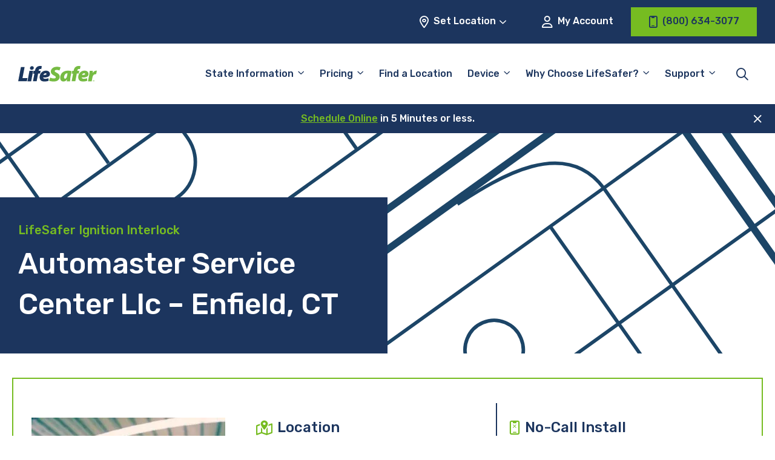

--- FILE ---
content_type: text/html; charset=UTF-8
request_url: https://www.lifesafer.com/locations/connecticut/enfield/5684l/
body_size: 30085
content:

<!doctype html>
<html lang="en-US">
<head>
    <meta charset="UTF-8"/>
<script type="pmdelayedscript" data-perfmatters-type="text/javascript" data-cfasync="false" data-no-optimize="1" data-no-defer="1" data-no-minify="1">
/* <![CDATA[ */
var gform;gform||(document.addEventListener("gform_main_scripts_loaded",function(){gform.scriptsLoaded=!0}),document.addEventListener("gform/theme/scripts_loaded",function(){gform.themeScriptsLoaded=!0}),window.addEventListener("DOMContentLoaded",function(){gform.domLoaded=!0}),gform={domLoaded:!1,scriptsLoaded:!1,themeScriptsLoaded:!1,isFormEditor:()=>"function"==typeof InitializeEditor,callIfLoaded:function(o){return!(!gform.domLoaded||!gform.scriptsLoaded||!gform.themeScriptsLoaded&&!gform.isFormEditor()||(gform.isFormEditor()&&console.warn("The use of gform.initializeOnLoaded() is deprecated in the form editor context and will be removed in Gravity Forms 3.1."),o(),0))},initializeOnLoaded:function(o){gform.callIfLoaded(o)||(document.addEventListener("gform_main_scripts_loaded",()=>{gform.scriptsLoaded=!0,gform.callIfLoaded(o)}),document.addEventListener("gform/theme/scripts_loaded",()=>{gform.themeScriptsLoaded=!0,gform.callIfLoaded(o)}),window.addEventListener("DOMContentLoaded",()=>{gform.domLoaded=!0,gform.callIfLoaded(o)}))},hooks:{action:{},filter:{}},addAction:function(o,r,e,t){gform.addHook("action",o,r,e,t)},addFilter:function(o,r,e,t){gform.addHook("filter",o,r,e,t)},doAction:function(o){gform.doHook("action",o,arguments)},applyFilters:function(o){return gform.doHook("filter",o,arguments)},removeAction:function(o,r){gform.removeHook("action",o,r)},removeFilter:function(o,r,e){gform.removeHook("filter",o,r,e)},addHook:function(o,r,e,t,n){null==gform.hooks[o][r]&&(gform.hooks[o][r]=[]);var d=gform.hooks[o][r];null==n&&(n=r+"_"+d.length),gform.hooks[o][r].push({tag:n,callable:e,priority:t=null==t?10:t})},doHook:function(r,o,e){var t;if(e=Array.prototype.slice.call(e,1),null!=gform.hooks[r][o]&&((o=gform.hooks[r][o]).sort(function(o,r){return o.priority-r.priority}),o.forEach(function(o){"function"!=typeof(t=o.callable)&&(t=window[t]),"action"==r?t.apply(null,e):e[0]=t.apply(null,e)})),"filter"==r)return e[0]},removeHook:function(o,r,t,n){var e;null!=gform.hooks[o][r]&&(e=(e=gform.hooks[o][r]).filter(function(o,r,e){return!!(null!=n&&n!=o.tag||null!=t&&t!=o.priority)}),gform.hooks[o][r]=e)}});
/* ]]> */
</script>

    <meta name="viewport" content="width=device-width, initial-scale=1"/>
    <meta name="facebook-domain-verification" content="8j7exbsawgn1pp8roiv8izltm7b6wj" />

    <title>LifeSafer Ignition Interlock at Automaster Service Center Llc, Enfield, CT 06082</title><link rel="preload" href="https://www.lifesafer.com/wp-content/themes/lifesafer-2022/assets/img/bg_page-header.svg" as="image"><link rel="preload" href="https://www.lifesafer.com/wp-content/cache/perfmatters/www.lifesafer.com/minify/f7f022974535.theme.min.css?ver=1746826505" as="style" onload="this.rel='stylesheet';this.removeAttribute('onload');"><link rel="preload" href="https://www.lifesafer.com/wp-content/cache/perfmatters/www.lifesafer.com/fonts/f44aa2c58290.google-fonts.min.css" as="style" onload="this.rel='stylesheet';this.removeAttribute('onload');"><link rel="preload" href="https://www.lifesafer.com/wp-content/cache/perfmatters/www.lifesafer.com/fonts/iJWKBXyIfDnIV7nBrXyw023e.woff2" as="font" type="font/woff2" crossorigin><link rel="preload" href="https://www.lifesafer.com/wp-content/themes/lifesafer-2022/assets/fonts/icomoon.ttf?v9sb3k" as="font" crossorigin><link rel="preload" href="https://www.lifesafer.com/wp-content/cache/perfmatters/www.lifesafer.com/css/wpseo_locations.used.css?ver=1767884524" as="style" /><link rel="stylesheet" id="perfmatters-used-css" href="https://www.lifesafer.com/wp-content/cache/perfmatters/www.lifesafer.com/css/wpseo_locations.used.css?ver=1767884524" media="all" />
	
    <meta name='robots' content='index, follow, max-image-preview:large, max-snippet:-1, max-video-preview:-1' />
	<style>img:is([sizes="auto" i], [sizes^="auto," i]) { contain-intrinsic-size: 3000px 1500px }</style>
	
	<!-- This site is optimized with the Yoast SEO Premium plugin v24.9 (Yoast SEO v24.9) - https://yoast.com/wordpress/plugins/seo/ -->
	<meta name="description" content="Easy, affordable and convenient ignition interlock install at LifeSafer Ignition Interlock, 10 Cranbrook Blvd, Enfield, CT 06082" />
	<link rel="canonical" href="https://www.lifesafer.com/locations/connecticut/enfield/5684l/" />
	<meta property="og:locale" content="en_US" />
	<meta property="og:type" content="article" />
	<meta property="og:title" content="LifeSafer Ignition Interlock at Automaster Service Center Llc, Enfield, CT 06082" />
	<meta property="og:description" content="Easy, affordable and convenient ignition interlock install at LifeSafer Ignition Interlock, 10 Cranbrook Blvd, Enfield, CT 06082" />
	<meta property="og:url" content="https://www.lifesafer.com/locations/connecticut/enfield/5684l/" />
	<meta property="og:site_name" content="LifeSafer Ignition Interlock" />
	<meta property="article:publisher" content="https://www.facebook.com/IgnitionInterlock/" />
	<meta property="article:modified_time" content="2025-11-12T23:56:00+00:00" />
	<meta name="twitter:card" content="summary_large_image" />
	<script type="application/ld+json" class="yoast-schema-graph">{"@context":"https://schema.org","@graph":[{"@type":"AutomotiveBusiness","@id":"https://www.lifesafer.com/locations/connecticut/enfield/5684l/#automotive-business","@url":"https://www.lifesafer.com/locations/connecticut/enfield/5684l/","image":"https://www.lifesafer.com/wp-content/themes/lifesafer-2022/assets/img/lifesafer-certified-location_320-290.jpg.webp","priceRange":"$-$$","name":"LifeSafer Ignition Interlock Enfield","openingHours":["Mo Closed","Tu Closed","We Closed","Th Closed","Fr Closed","Sa Closed","Su Closed"],"telephone":"(860) 455-4006","geo":{"@type":"GeoCoordinates","latitude":"41.9916519","longitude":"-72.5744349"},"address":{"@type":"PostalAddress","addressLocality":"Enfield","streetAddress":"10 Cranbrook Blvd","addressRegion":"CT","postalCode":"06082","addressCountry":{"@type":"Country","name":"US"}},"location":{"@type":"Place","name":"LifeSafer Ignition Interlock Enfield","hasMap":"https://www.google.com/maps/search/?api=1&query=41.9916519,-72.5744349&query_place_id=ChIJkwXcR1Ll5okRU3cgvOivQrs","address":{"@type":"PostalAddress","addressLocality":"Enfield","streetAddress":"10 Cranbrook Blvd","addressRegion":"CT","postalCode":"06082","addressCountry":{"@type":"Country","name":"US"}},"geo":{"@type":"GeoCoordinates","latitude":"41.9916519","longitude":"-72.5744349"}}},{"@type":"BreadcrumbList","itemListElement":[{"@type":"ListItem","position":1,"name":"All Locations","item":{"@type":"Thing","@id":"https://www.lifesafer.com/locations/"}},{"@type":"ListItem","position":2,"name":"CT","item":{"@type":"Thing","@id":"https://www.lifesafer.com/locations/connecticut/"}},{"@type":"ListItem","position":3,"name":"Enfield","item":{"@type":"Thing","@id":"https://www.lifesafer.com/locations/connecticut/enfield/"}}]},{"@type":"FAQPage","mainEntity":[{"@type":"Question","name":"How much does an ignition interlock device cost?","acceptedAnswer":{"@type":"Answer","text":"The cost of a LifeSafer Ignition Interlock Device varies by state and by provider. Generally, device installation and monthly rental fees range from $50 to $150. Some providers may also have a maintenance and calibration fee. Lifesafer is known for having the best customer service in the industry and also for offering competitive rates for their ignition interlock device (IID) services."}},{"@type":"Question","name":"What do I need to do for my LifeSafer Ignition Interlock Device maintenance and are there any additional charges?","acceptedAnswer":{"@type":"Answer","text":"At Lifesafer, we want to make sure your ignition interlock device (IID) is always working properly. That’s why we offer maintenance and calibration services to keep your device in top shape.The maintenance fee covers regular inspections and any necessary repairs to ensure your device is functioning properly. The calibration fee is charged for the testing and adjustment of your device to ensure it’s providing accurate BAC readings.It’s important to keep in mind that these costs may vary depending on your location and provider. However, LifeSafer is always transparent about our pricing.To avoid any additional penalties or extensions of your IID use period, it’s essential to schedule and attend your maintenance and calibration appointments on time."}},{"@type":"Question","name":"What should I bring to my appointment?","acceptedAnswer":{"@type":"Answer","text":"Here is a checklist to make it easier for youBring these things to make sure your IID installation appointment goes smoothly:A valid government-issued ID (driver’s license, passport, etc.)The vehicle(s) that the IID will be installed in, along with proof of ownership (title, registration, etc.)Any court or agency-required documentation, such as an order for the installation of an IID.Payment for the installation fee and any required monthly fees for the device.The make and model of your vehicle(s) and the vehicle identification number (VIN). It’s also a good idea to confirm with Lifesafer’s certified shop technicians to see what exactly is required before the appointment."}},{"@type":"Question","name":"What is a monitoring appointment and how often do I need to go to one?","acceptedAnswer":{"@type":"Answer","text":"A monitoring appointment is a scheduled appointment with the service provider who installed the ignition interlock device (IID) in your car. During the appointment, a certified Lifesafer technician will download and review the data from your IID, check the device’s calibration, and ensure that the device is working properly. Monitoring appointments are typically required on a regular basis, typically monthly, to ensure that the device is functioning properly and that you are in compliance with the court or agency’s requirements. The frequency of monitoring appointments can vary depending on the specific laws and regulations of your state or jurisdiction, as well as the court or agency that ordered the IID to be installed, so it is best to consult with the court or agency that ordered the installation of the IID to determine the specific schedule for monitoring appointments. You may also have to pay a monthly rental fee and/or a maintenance and calibration fee. Our top rated customer service team is ready to help. Contact us here."}},{"@type":"Question","name":"What happens if I forget or can't get to my monitoring appointment?","acceptedAnswer":{"@type":"Answer","text":"If you forget or are unable to attend a scheduled monitoring appointment for your ignition interlock device (IID), it’s important to reschedule your appointment as soon as possible. You can easily do this in our convenient online portal. If you fail to attend a scheduled monitoring appointment without prior notice, it may be considered a violation of the terms of your IID agreement and may result in consequences such as fines, additional monitoring appointments, or even revocation of your driving privilege.It is important to communicate with your service provider and make sure you understand the consequences of missing an appointment and the process of rescheduling. Also, If you are having a hard time making it to the appointments, it’s important to let the court or agency that ordered the installation of the IID know and explain the situation, they may have options to help you."}}]}]}</script>
	<meta name="geo.placename" content="Enfield" />
	<meta name="geo.position" content="41.9916519;-72.5744349" />
	<meta name="geo.region" content="United States (US)" />
	<!-- / Yoast SEO Premium plugin. -->


<link rel='dns-prefetch' href='//app.five9.com' />

<link rel='dns-prefetch' href='//www.googletagmanager.com' />
<style id='wp-block-library-inline-css' type='text/css'>
:root{--wp-admin-theme-color:#007cba;--wp-admin-theme-color--rgb:0,124,186;--wp-admin-theme-color-darker-10:#006ba1;--wp-admin-theme-color-darker-10--rgb:0,107,161;--wp-admin-theme-color-darker-20:#005a87;--wp-admin-theme-color-darker-20--rgb:0,90,135;--wp-admin-border-width-focus:2px;--wp-block-synced-color:#7a00df;--wp-block-synced-color--rgb:122,0,223;--wp-bound-block-color:var(--wp-block-synced-color)}@media (min-resolution:192dpi){:root{--wp-admin-border-width-focus:1.5px}}.wp-element-button{cursor:pointer}:root{--wp--preset--font-size--normal:16px;--wp--preset--font-size--huge:42px}:root .has-very-light-gray-background-color{background-color:#eee}:root .has-very-dark-gray-background-color{background-color:#313131}:root .has-very-light-gray-color{color:#eee}:root .has-very-dark-gray-color{color:#313131}:root .has-vivid-green-cyan-to-vivid-cyan-blue-gradient-background{background:linear-gradient(135deg,#00d084,#0693e3)}:root .has-purple-crush-gradient-background{background:linear-gradient(135deg,#34e2e4,#4721fb 50%,#ab1dfe)}:root .has-hazy-dawn-gradient-background{background:linear-gradient(135deg,#faaca8,#dad0ec)}:root .has-subdued-olive-gradient-background{background:linear-gradient(135deg,#fafae1,#67a671)}:root .has-atomic-cream-gradient-background{background:linear-gradient(135deg,#fdd79a,#004a59)}:root .has-nightshade-gradient-background{background:linear-gradient(135deg,#330968,#31cdcf)}:root .has-midnight-gradient-background{background:linear-gradient(135deg,#020381,#2874fc)}.has-regular-font-size{font-size:1em}.has-larger-font-size{font-size:2.625em}.has-normal-font-size{font-size:var(--wp--preset--font-size--normal)}.has-huge-font-size{font-size:var(--wp--preset--font-size--huge)}.has-text-align-center{text-align:center}.has-text-align-left{text-align:left}.has-text-align-right{text-align:right}#end-resizable-editor-section{display:none}.aligncenter{clear:both}.items-justified-left{justify-content:flex-start}.items-justified-center{justify-content:center}.items-justified-right{justify-content:flex-end}.items-justified-space-between{justify-content:space-between}.screen-reader-text{border:0;clip:rect(1px,1px,1px,1px);clip-path:inset(50%);height:1px;margin:-1px;overflow:hidden;padding:0;position:absolute;width:1px;word-wrap:normal!important}.screen-reader-text:focus{background-color:#ddd;clip:auto!important;clip-path:none;color:#444;display:block;font-size:1em;height:auto;left:5px;line-height:normal;padding:15px 23px 14px;text-decoration:none;top:5px;width:auto;z-index:100000}html :where(.has-border-color){border-style:solid}html :where([style*=border-top-color]){border-top-style:solid}html :where([style*=border-right-color]){border-right-style:solid}html :where([style*=border-bottom-color]){border-bottom-style:solid}html :where([style*=border-left-color]){border-left-style:solid}html :where([style*=border-width]){border-style:solid}html :where([style*=border-top-width]){border-top-style:solid}html :where([style*=border-right-width]){border-right-style:solid}html :where([style*=border-bottom-width]){border-bottom-style:solid}html :where([style*=border-left-width]){border-left-style:solid}html :where(img[class*=wp-image-]){height:auto;max-width:100%}:where(figure){margin:0 0 1em}html :where(.is-position-sticky){--wp-admin--admin-bar--position-offset:var(--wp-admin--admin-bar--height,0px)}@media screen and (max-width:600px){html :where(.is-position-sticky){--wp-admin--admin-bar--position-offset:0px}}
</style>
<link rel="stylesheet" id="nd-five9-modal-css" type="text/css" media="all" data-pmdelayedstyle="https://www.lifesafer.com/wp-content/cache/perfmatters/www.lifesafer.com/minify/15d33ae99065.five9-modal.min.css?ver=1657648349">
<link rel="stylesheet" id="YSFA-css" type="text/css" media="all" data-pmdelayedstyle="https://www.lifesafer.com/wp-content/cache/perfmatters/www.lifesafer.com/minify/8948cc638228.style.min.css?ver=1.1.0">
<link rel='stylesheet' id='lifesafer-2022-google-fonts-css' href='https://www.lifesafer.com/wp-content/cache/perfmatters/www.lifesafer.com/fonts/f44aa2c58290.google-fonts.min.css' type='text/css' media='all' />
<link rel="stylesheet" id="lifesafer-2022-icon-font-css" type="text/css" media="all" data-pmdelayedstyle="https://www.lifesafer.com/wp-content/cache/perfmatters/www.lifesafer.com/minify/86e7156f0936.icomoon.min.css?ver=1702498307">
<link rel="stylesheet" id="lifesafer-2022-css" type="text/css" media="all" data-pmdelayedstyle="https://www.lifesafer.com/wp-content/cache/perfmatters/www.lifesafer.com/minify/f7f022974535.theme.min.css?ver=1746826505">
<link rel="stylesheet" id="remodal-css" type="text/css" media="all" data-pmdelayedstyle="https://www.lifesafer.com/wp-content/cache/perfmatters/www.lifesafer.com/minify/1d22ad959288.remodal.min.css?ver=1.1.1">
<link rel="stylesheet" id="remodal-theme-css" type="text/css" media="all" data-pmdelayedstyle="https://www.lifesafer.com/wp-content/cache/perfmatters/www.lifesafer.com/minify/a86d9cf70c34.remodal-default-theme.min.css?ver=1.1.1">
<style id='block-visibility-screen-size-styles-inline-css' type='text/css'>
/* Large screens (desktops, 960px and up) */
@media ( min-width: 960px ) {
	.block-visibility-hide-large-screen {
		display: none !important;
	}
}

/* Medium screens (tablets, between 768px and 960px) */
@media ( min-width: 768px ) and ( max-width: 959.98px ) {
	.block-visibility-hide-medium-screen {
		display: none !important;
	}
}

/* Small screens (mobile devices, less than 768px) */
@media ( max-width: 767.98px ) {
	.block-visibility-hide-small-screen {
		display: none !important;
	}
}
</style>
<script type="pmdelayedscript" src="https://www.lifesafer.com/wp-content/themes/lifesafer-2022/assets/js/gravity-forms.js?ver=1766162678" id="gravity-forms-js" data-perfmatters-type="text/javascript" data-cfasync="false" data-no-optimize="1" data-no-defer="1" data-no-minify="1"></script>
<script type="pmdelayedscript" src="https://www.lifesafer.com/wp-content/plugins/five9-modal/js/five9-modal.js?ver=1727085046" id="nd-five9-modal-js" data-perfmatters-type="text/javascript" data-cfasync="false" data-no-optimize="1" data-no-defer="1" data-no-minify="1"></script>
<script type="pmdelayedscript" src="https://www.lifesafer.com/wp-includes/js/jquery/jquery.min.js?ver=3.7.1" id="jquery-core-js" data-perfmatters-type="text/javascript" data-cfasync="false" data-no-optimize="1" data-no-defer="1" data-no-minify="1"></script>
<script type="pmdelayedscript" src="https://app.five9.com/consoles/SocialWidget/five9-social-widget.min.js" id="five9-widget-js" data-perfmatters-type="text/javascript" data-cfasync="false" data-no-optimize="1" data-no-defer="1" data-no-minify="1"></script>
<script type="pmdelayedscript" id="five9-frontend-js-extra" data-perfmatters-type="text/javascript" data-cfasync="false" data-no-optimize="1" data-no-defer="1" data-no-minify="1">
/* <![CDATA[ */
var five9_widget_options = {"type":"chat","options":{"rootUrl":"https:\/\/app.five9.com\/consoles\/","type":"chat","title":"LifeSafer Service Chat","tenant":"LMG Holdings","profiles":"Service Chat","showProfiles":false,"profileLabel":"","autostart":true,"surveyOptions":{"showComment":true,"requireComment":false},"playSoundOnMessage":true,"allowCustomerToControlSoundPlay":false,"showEmailButton":false,"useBusinessHours":true,"hideDuringAfterHours":false,"showPrintButton":false,"allowUsabilityMenu":false,"enableCallback":false,"logo":"https:\/\/www.lifesafer.com\/wp-content\/uploads\/2020\/03\/lifesafer-logo@2x.png","theme":"https:\/\/www.lifesafer.com\/wp-content\/themes\/lifesafer\/css\/five9.css","fields":{"name":{"value":"","show":true,"label":"Name"},"email":{"value":"","show":true,"label":"Email"},"phone number":{"value":"","show":true,"label":"Phone Number"},"existing customer":{"value":"","show":true,"label":"Are you an existing customer?"}}}};
/* ]]> */
</script>
<script type="pmdelayedscript" src="https://www.lifesafer.com/wp-content/plugins/five9/assets/js/frontend.min.js?ver=1.0.5" id="five9-frontend-js" data-perfmatters-type="text/javascript" data-cfasync="false" data-no-optimize="1" data-no-defer="1" data-no-minify="1"></script>
<link rel="https://api.w.org/" href="https://www.lifesafer.com/wp-json/" /><link rel="alternate" title="JSON" type="application/json" href="https://www.lifesafer.com/wp-json/wp/v2/wpseo_locations/69492" /><link rel="alternate" title="oEmbed (JSON)" type="application/json+oembed" href="https://www.lifesafer.com/wp-json/oembed/1.0/embed?url=https%3A%2F%2Fwww.lifesafer.com%2Flocations%2Fconnecticut%2Fenfield%2F5684l%2F" />
<link rel="alternate" title="oEmbed (XML)" type="text/xml+oembed" href="https://www.lifesafer.com/wp-json/oembed/1.0/embed?url=https%3A%2F%2Fwww.lifesafer.com%2Flocations%2Fconnecticut%2Fenfield%2F5684l%2F&#038;format=xml" />
<meta name="generator" content="Site Kit by Google 1.159.0" /><script type="pmdelayedscript" data-cfasync="false" data-no-optimize="1" data-no-defer="1" data-no-minify="1">
  window.dataLayer = window.dataLayer ||[];
  function gtag(){dataLayer.push(arguments);}
  gtag('consent','default',{
    'ad_storage':'denied',
    'analytics_storage':'denied',
    'ad_user_data':'denied',
    'ad_personalization':'denied',
    'personalization_storage:'denied',
    'functionality_storage:'granted',
    'security_storage:'granted',
    'wait_for_update': 500
  });
  gtag("set", "ads_data_redaction", true);
</script>
<script async type="text/javascript" src="//cdn-4.convertexperiments.com/js/10042443-10048989.js"></script>
<script src="https://cmp.osano.com/AzZMwZTuSswkf3YSk/3ce28e2b-d766-4c62-ba74-42bd7ea22bef/osano.js" type="pmdelayedscript" data-cfasync="false" data-no-optimize="1" data-no-defer="1" data-no-minify="1"></script>
<!-- Google Tag Manager snippet added by Site Kit -->
<script type="pmdelayedscript" data-perfmatters-type="text/javascript" data-cfasync="false" data-no-optimize="1" data-no-defer="1" data-no-minify="1">
/* <![CDATA[ */

			( function( w, d, s, l, i ) {
				w[l] = w[l] || [];
				w[l].push( {'gtm.start': new Date().getTime(), event: 'gtm.js'} );
				var f = d.getElementsByTagName( s )[0],
					j = d.createElement( s ), dl = l != 'dataLayer' ? '&l=' + l : '';
				j.async = true;
				j.src = 'https://www.googletagmanager.com/gtm.js?id=' + i + dl;
				f.parentNode.insertBefore( j, f );
			} )( window, document, 'script', 'dataLayer', 'GTM-KHZ5CP' );
			
/* ]]> */
</script>

<!-- End Google Tag Manager snippet added by Site Kit -->
<link rel="icon" href="https://www.lifesafer.com/wp-content/uploads/2020/01/cropped-LifeSafer_Favicon-Square-150x150.png.webp" sizes="32x32" />
<link rel="icon" href="https://www.lifesafer.com/wp-content/uploads/2020/01/cropped-LifeSafer_Favicon-Square-300x300.png.webp" sizes="192x192" />
<link rel="apple-touch-icon" href="https://www.lifesafer.com/wp-content/uploads/2020/01/cropped-LifeSafer_Favicon-Square-300x300.png.webp" />
<meta name="msapplication-TileImage" content="https://www.lifesafer.com/wp-content/uploads/2020/01/cropped-LifeSafer_Favicon-Square-300x300.png.webp" />
		<style type="text/css" id="wp-custom-css">
			body {
    font-family: Rubik, sans-serif;
}

h1, 
.heading-h1 {
    font-size: calc(1.4375rem + 2.25vw);
	margin-bottom: 0.5rem;
}

.hero-block__form .gform_heading .gform_title {
	color: #1C355E !important;
}

/* Fix 'Find Convenient [state] Locations Near You' width on /locations/[state] pages */
.wp-block-cover .wp-block-cover-is-layout-constrained {
	max-width: 1400px;
	padding-left: 14px;
	padding-right: 14px;
}

@media (min-width: 1400px) {
	.wp-block-cover .wp-block-cover-is-layout-constrained {
	padding-left: 1.875rem;
	padding-right: 1.875rem;
	}
}

.five9-frame {
	display: none;
}

body #gform_wrapper_34 .gform_heading .gform_title {			font-size: 30px;
	color: #1e355e;
	text-align: center;
	}

body #gform_wrapper_34 .gform_heading .gform_description 	{		color: #76bc21;
	display: block;
	margin-bottom: 1rem;
	margin-top: -.75rem;
	text-align: center;
	width: 100%;
	font-size: 18px;
		 font-weight: 500;
		 font-style: italic;
	}

/* #gform_wrapper_34 .gform_body {margin: 0 auto} */

#gform_wrapper_34 .gform_fields {font-size:10px}

.column-border-1 {border: solid 2px #76bc21}

.column-border-2 {
	border: solid 2px #76bc21;
	padding: 15px
}

.image-border {
	border: solid 2px #76bc21;
}
.list-margin {margin: 0px 20px; padding: 0px 20px}

.column-spacing {column-gap: 75px}

.gform_required_legend {
	display: none;
}

.button-align {
	text-align:center
}

.announcement-text {
	font-size: 20px
}

.announcement-border {
	border: solid 3px #76bc21
}

.state-cost-block .is-style-outline .wp-element-button {
	background: transparent !important;
}

.state-cost-block .is-style-outline .wp-element-button:hover {
	background: var(--primary-green) !important;
	color: var(--primary-blue) !important;
}

.osano-cm-widget {
	display:none;
}

/* Temporarily hide because it's breaking on non-dev database */
/* .facetwp-radius-wrap {
	display: none !important;
} */

/* @media (min-width:1200px) {
	.locator-block .facetwp-radius-wrap {
	left: 34.4375rem;
	}
} */

/* Quick fix for no Endorsements block on homepage */
@media (max-width:639px) {
	.state-requirements-block__content {
		margin-bottom: 0 !important;
	}
}

.wp-block-table td {
    vertical-align: top;
}

#gform_fields_15 {
	row-gap:20px;
}

#field_15_11 {
	font-size:11px;
}		</style>
		
    <!-- BEGIN - Make Tables Responsive -->
    <style type="text/css">
        
    /* Multi-row tables */
    @media (max-width: 650px) {

        .mtr-table tbody,
        .mtr-table {
        	width: 100% !important;
            display: table !important;
        }

        .mtr-table tr,
        .mtr-table .mtr-th-tag,
        .mtr-table .mtr-td-tag {
        	display: block !important;
            clear: both !important;
            height: auto !important;
        }

        .mtr-table .mtr-td-tag,
        .mtr-table .mtr-th-tag {
        	text-align: right !important;
            width: auto !important;
            box-sizing: border-box !important;
            overflow: auto !important;
        }
    
            .mtr-table .mtr-cell-content {
            	text-align: right !important;
            }
            
        .mtr-table tbody,
        .mtr-table tr,
        .mtr-table {
        	border: none !important;
            padding: 0 !important;
        }

        .mtr-table .mtr-td-tag,
        .mtr-table .mtr-th-tag {
        	border: none;
        }

        .mtr-table tr:nth-child(even) .mtr-td-tag,
        .mtr-table tr:nth-child(even) .mtr-th-tag {
            border-bottom: 1px solid #dddddd !important;
            border-left: 1px solid #dddddd !important;
            border-right: 1px solid #dddddd !important;
            border-top: none !important;
        }

        .mtr-table tr:nth-child(odd) .mtr-td-tag,
        .mtr-table tr:nth-child(odd) .mtr-th-tag {
            border-bottom: 1px solid #bbbbbb !important;
            border-left: 1px solid #bbbbbb !important;
            border-right: 1px solid #bbbbbb !important;
            border-top: none !important;
        }

        .mtr-table tr:first-of-type td:first-of-type,
        .mtr-table tr:first-of-type th:first-of-type {
            border-top: 1px solid #bbbbbb !important;
        }

        .mtr-table.mtr-thead-td tr:nth-of-type(2) td:first-child,
        .mtr-table.mtr-thead-td tr:nth-of-type(2) th:first-child,
        .mtr-table.mtr-tr-th tr:nth-of-type(2) td:first-child,
        .mtr-table.mtr-tr-th tr:nth-of-type(2) th:first-child,
        .mtr-table.mtr-tr-td tr:nth-of-type(2) td:first-child,
        .mtr-table.mtr-tr-td tr:nth-of-type(2) th:first-child {
            border-top: 1px solid #dddddd !important;
        }
            .mtr-table tr:nth-child(even),
            .mtr-table tr:nth-child(even) .mtr-td-tag,
            .mtr-table tr:nth-child(even) .mtr-th-tag {
                background: #ffffff !important;
            }

            .mtr-table tr:nth-child(odd),
            .mtr-table tr:nth-child(odd) .mtr-td-tag,
            .mtr-table tr:nth-child(odd) .mtr-th-tag {
                background: #dddddd !important;
            }
        .mtr-table .mtr-td-tag,
        .mtr-table .mtr-td-tag:first-child,
        .mtr-table .mtr-th-tag,
        .mtr-table .mtr-th-tag:first-child {
            padding: 5px 10px !important;
        }
        
        .mtr-table td[data-mtr-content]:before,
        .mtr-table th[data-mtr-content]:before {
        	display: inline-block !important;
        	content: attr(data-mtr-content) !important;
        	float: left !important;
            text-align: left !important;
            white-space: pre-line !important;
        }
        
        .mtr-table thead,
        .mtr-table.mtr-tr-th tr:first-of-type,
        .mtr-table.mtr-tr-td tr:first-of-type,
        .mtr-table colgroup {
        	display: none !important;
        }
    
        .mtr-cell-content {
            max-width: 49% !important;
            display: inline-block !important;
        }
            
        .mtr-table td[data-mtr-content]:before,
        .mtr-table th[data-mtr-content]:before {
            max-width: 49% !important;
        }
            
    }
    
    /* Single-row tables */
    @media (max-width: 650px) {

        .mtr-one-row-table .mtr-td-tag,
        .mtr-one-row-table .mtr-th-tag {
            box-sizing: border-box !important;
        }

        .mtr-one-row-table colgroup {
        	display: none !important;
        }

    
        .mtr-one-row-table tbody,
        .mtr-one-row-table tr,
        .mtr-one-row-table {
        	border: none !important;
            padding: 0 !important;
            width: 100% !important;
            display: block;
        }

        .mtr-one-row-table .mtr-td-tag,
        .mtr-one-row-table .mtr-th-tag {
            border: none;
        }
        
        .mtr-one-row-table .mtr-td-tag,
        .mtr-one-row-table .mtr-th-tag {
        	display: block !important;
            width: 50% !important;
        }
        .mtr-one-row-table tr {
            display: flex !important;
            flex-wrap: wrap !important;
        }
        
            .mtr-one-row-table td:nth-child(4n+1),
            .mtr-one-row-table th:nth-child(4n+1),
            .mtr-one-row-table td:nth-child(4n+2),
            .mtr-one-row-table th:nth-child(4n+2) {
                background: #dddddd !important;
            }

            .mtr-one-row-table th:nth-child(2n+1),
            .mtr-one-row-table td:nth-child(2n+1) {
                border-right: 1px solid #bbbbbb !important;
                border-left: 1px solid #bbbbbb !important;
            }

            .mtr-one-row-table td:nth-child(2n+2),
            .mtr-one-row-table th:nth-child(2n+2) {
                border-right: 1px solid #bbbbbb !important;
            }

            /* last two */
            .mtr-one-row-table td:nth-last-child(-n+2),
            .mtr-one-row-table th:nth-last-child(-n+2) {
                border-bottom: 1px solid #bbbbbb !important;
            }
            
        .mtr-one-row-table .mtr-td-tag,
        .mtr-one-row-table .mtr-th-tag {
            border-top: 1px solid #bbbbbb !important;
            padding: 5px 10px !important;
        }
        
    }
    </style>
    <!-- END - Make Tables Responsive -->
        <noscript><style>.perfmatters-lazy[data-src]{display:none !important;}</style></noscript><style>.perfmatters-lazy-youtube{position:relative;width:100%;max-width:100%;height:0;padding-bottom:56.23%;overflow:hidden}.perfmatters-lazy-youtube img{position:absolute;top:0;right:0;bottom:0;left:0;display:block;width:100%;max-width:100%;height:auto;margin:auto;border:none;cursor:pointer;transition:.5s all;-webkit-transition:.5s all;-moz-transition:.5s all}.perfmatters-lazy-youtube img:hover{-webkit-filter:brightness(75%)}.perfmatters-lazy-youtube .play{position:absolute;top:50%;left:50%;right:auto;width:68px;height:48px;margin-left:-34px;margin-top:-24px;background:url(https://www.lifesafer.com/wp-content/plugins/perfmatters/img/youtube.svg) no-repeat;background-position:center;background-size:cover;pointer-events:none;filter:grayscale(1)}.perfmatters-lazy-youtube:hover .play{filter:grayscale(0)}.perfmatters-lazy-youtube iframe{position:absolute;top:0;left:0;width:100%;height:100%;z-index:99}</style></head>

<body class="wpseo_locations-template-default single single-wpseo_locations postid-69492">
		<!-- Google Tag Manager (noscript) snippet added by Site Kit -->
		<noscript>
			<iframe src="https://www.googletagmanager.com/ns.html?id=GTM-KHZ5CP" height="0" width="0" style="display:none;visibility:hidden"></iframe>
		</noscript>
		<!-- End Google Tag Manager (noscript) snippet added by Site Kit -->
		
<header id="site-header" class="site-header stuck">
    <div id="utility-navigation" class="utility-navigation">
        <div class="wrapper">
            <div id="utility-navigation-location" class="js-toggle__container">
                <button class="button button--light js-toggle button--change-location utility-navigation__location-btn">
                    <i class="far fa-location-dot icon-left"></i>
                    <span id="location-cta-text" class="utility-navigation__location-text">Set Location</span>
                    <i class="far fa-angle-down icon-right"></i>
                </button>
                <div class="dropdown dropdown--center dropdown--location">
                    <div id="location-cta-subtitle" class="h5 dropdown__title">Set Your Location</div>
                    <div id="scram-nearest-location"></div>
                    <div class="dropdown--location-container">
                        <input id="address-entry" type="text" placeholder="Enter location" class="js-dropdown-focusable address-entry">
                        <button id="update-location" type="submit" class="js-dropdown-focusable">Update</button>
                    </div>
                    <div id="dropdown-location-feedback" class="dropdown--location-feedback"></div>
                </div>
            </div>
            <a id="utility-navigation-account" class="button button--light utility-navigation__account" href="https://myaccount.lifesafer.com/"><i class="far fa-user icon-left"></i> My Account</a>
	                    <a id="utility-navigation-phone" class="button button--primary utility-navigation__phone" href="tel:8006343077">
                <i class="far fa-mobile-notch icon-left"></i>
                <span class="utility-navigation__location-text">(800) 634-3077</span>
            </a>
        </div>
    </div>
    <div id="menu-bar" class="menu-bar">
        <div class="wrapper">
            <div id="site-branding" class="site-branding">
                <!-- Mobile Menu Toggle - turn to X when open -->
                <button id="menu-toggle" class="menu-toggle button button--dark" aria-label="Toggle the main menu" aria-controls="primary-menu" aria-expanded="false">
                    <i class="fa-regular fa-bars"></i>
                </button>

                <!-- Logo -->
                <a
                    draggable="false"
                    class="no-drag site-branding__logo"
                    href="https://www.lifesafer.com"
                    rel="home"
                    oncontextmenu="return false;"
                >
                    <img
                        draggable="false"
                        width="180"
                        height="60"
                        src="https://www.lifesafer.com/wp-content/themes/lifesafer-2022/assets/img/lifesafer-cropped.svg"
                        alt="LifeSafer Ignition Interlock"
                        loading="eager"
                    />
                </a>
            </div>
            <div id="primary-menu-container" class="primary-menu-container">
                <!-- #utility-navigation-phone placed here <lg breakpoint -->

                <ul id="primary-menu" class="primary-menu"><li id="menu-item-67243" class="megamenu menu-item menu-item-type-custom menu-item-object-custom menu-item-has-children menu-item-67243"><a href="#">State Information</a>
<ul class="sub-menu">
	<li id="menu-item-68134" class="menu-item menu-item-type-post_type menu-item-object-page menu-item-68134"><a href="https://www.lifesafer.com/alabama/">Alabama</a></li>
	<li id="menu-item-68209" class="menu-item menu-item-type-post_type menu-item-object-page menu-item-68209"><a href="https://www.lifesafer.com/alaska/">Alaska</a></li>
	<li id="menu-item-67482" class="menu-item menu-item-type-post_type menu-item-object-page menu-item-67482"><a href="https://www.lifesafer.com/arizona/">Arizona</a></li>
	<li id="menu-item-68079" class="menu-item menu-item-type-post_type menu-item-object-page menu-item-68079"><a href="https://www.lifesafer.com/arkansas/">Arkansas</a></li>
	<li id="menu-item-68051" class="menu-item menu-item-type-post_type menu-item-object-page menu-item-68051"><a href="https://www.lifesafer.com/california/">California</a></li>
	<li id="menu-item-67296" class="menu-item menu-item-type-custom menu-item-object-custom menu-item-67296"><a href="https://www.lifesafer.com/colorado/">Colorado</a></li>
	<li id="menu-item-68188" class="menu-item menu-item-type-post_type menu-item-object-page menu-item-68188"><a href="https://www.lifesafer.com/connecticut/">Connecticut</a></li>
	<li id="menu-item-67380" class="menu-item menu-item-type-post_type menu-item-object-page menu-item-67380"><a href="https://www.lifesafer.com/florida/">Florida</a></li>
	<li id="menu-item-68471" class="menu-item menu-item-type-post_type menu-item-object-page menu-item-68471"><a href="https://www.lifesafer.com/georgia/">Georgia</a></li>
	<li id="menu-item-68694" class="menu-item menu-item-type-post_type menu-item-object-page menu-item-68694"><a href="https://www.lifesafer.com/idaho/">Idaho</a></li>
	<li id="menu-item-67537" class="menu-item menu-item-type-post_type menu-item-object-page menu-item-67537"><a href="https://www.lifesafer.com/illinois/">Illinois</a></li>
	<li id="menu-item-68268" class="menu-item menu-item-type-post_type menu-item-object-page menu-item-68268"><a href="https://www.lifesafer.com/indiana/">Indiana</a></li>
	<li id="menu-item-68436" class="menu-item menu-item-type-post_type menu-item-object-page menu-item-68436"><a href="https://www.lifesafer.com/iowa/">Iowa</a></li>
	<li id="menu-item-68709" class="menu-item menu-item-type-post_type menu-item-object-page menu-item-68709"><a href="https://www.lifesafer.com/kansas/">Kansas</a></li>
	<li id="menu-item-68363" class="menu-item menu-item-type-post_type menu-item-object-page menu-item-68363"><a href="https://www.lifesafer.com/kentucky/">Kentucky</a></li>
	<li id="menu-item-68645" class="menu-item menu-item-type-post_type menu-item-object-page menu-item-68645"><a href="https://www.lifesafer.com/louisiana/">Louisiana</a></li>
	<li id="menu-item-68445" class="menu-item menu-item-type-post_type menu-item-object-page menu-item-68445"><a href="https://www.lifesafer.com/maine/">Maine</a></li>
	<li id="menu-item-68019" class="menu-item menu-item-type-post_type menu-item-object-page menu-item-68019"><a href="https://www.lifesafer.com/maryland/">Maryland</a></li>
	<li id="menu-item-68420" class="menu-item menu-item-type-post_type menu-item-object-page menu-item-68420"><a href="https://www.lifesafer.com/massachusetts/">Massachusetts</a></li>
	<li id="menu-item-68662" class="menu-item menu-item-type-post_type menu-item-object-page menu-item-68662"><a href="https://www.lifesafer.com/michigan/">Michigan</a></li>
	<li id="menu-item-68630" class="menu-item menu-item-type-post_type menu-item-object-page menu-item-68630"><a href="https://www.lifesafer.com/minnesota/">Minnesota</a></li>
	<li id="menu-item-68480" class="menu-item menu-item-type-post_type menu-item-object-page menu-item-68480"><a href="https://www.lifesafer.com/mississippi/">Mississippi</a></li>
	<li id="menu-item-67297" class="menu-item menu-item-type-custom menu-item-object-custom menu-item-67297"><a href="https://www.lifesafer.com/missouri/">Missouri</a></li>
	<li id="menu-item-68729" class="menu-item menu-item-type-post_type menu-item-object-page menu-item-68729"><a href="https://www.lifesafer.com/montana/">Montana</a></li>
	<li id="menu-item-68673" class="menu-item menu-item-type-post_type menu-item-object-page menu-item-68673"><a href="https://www.lifesafer.com/nebraska/">Nebraska</a></li>
	<li id="menu-item-68617" class="menu-item menu-item-type-post_type menu-item-object-page menu-item-68617"><a href="https://www.lifesafer.com/nevada/">Nevada</a></li>
	<li id="menu-item-68728" class="menu-item menu-item-type-post_type menu-item-object-page menu-item-68728"><a href="https://www.lifesafer.com/new-hampshire/">New Hampshire</a></li>
	<li id="menu-item-68381" class="menu-item menu-item-type-post_type menu-item-object-page menu-item-68381"><a href="https://www.lifesafer.com/new-jersey/">New Jersey</a></li>
	<li id="menu-item-68459" class="menu-item menu-item-type-post_type menu-item-object-page menu-item-68459"><a href="https://www.lifesafer.com/new-mexico/">New Mexico</a></li>
	<li id="menu-item-67258" class="menu-item menu-item-type-custom menu-item-object-custom menu-item-67258"><a href="https://www.lifesafer.com/new-york/">New York</a></li>
	<li id="menu-item-67494" class="menu-item menu-item-type-post_type menu-item-object-page menu-item-67494"><a href="https://www.lifesafer.com/north-carolina/">North Carolina</a></li>
	<li id="menu-item-68409" class="menu-item menu-item-type-post_type menu-item-object-page menu-item-68409"><a href="https://www.lifesafer.com/ohio/">Ohio</a></li>
	<li id="menu-item-68560" class="menu-item menu-item-type-post_type menu-item-object-page menu-item-68560"><a href="https://www.lifesafer.com/oklahoma/">Oklahoma</a></li>
	<li id="menu-item-68135" class="menu-item menu-item-type-post_type menu-item-object-page menu-item-68135"><a href="https://www.lifesafer.com/oregon/">Oregon</a></li>
	<li id="menu-item-68150" class="menu-item menu-item-type-post_type menu-item-object-page menu-item-68150"><a href="https://www.lifesafer.com/pennsylvania/">Pennsylvania</a></li>
	<li id="menu-item-68532" class="menu-item menu-item-type-post_type menu-item-object-page menu-item-68532"><a href="https://www.lifesafer.com/rhode-island/">Rhode Island</a></li>
	<li id="menu-item-68278" class="menu-item menu-item-type-post_type menu-item-object-page menu-item-68278"><a href="https://www.lifesafer.com/south-carolina/">South Carolina</a></li>
	<li id="menu-item-68736" class="menu-item menu-item-type-post_type menu-item-object-page menu-item-68736"><a href="https://www.lifesafer.com/south-dakota/">South Dakota</a></li>
	<li id="menu-item-68267" class="menu-item menu-item-type-post_type menu-item-object-page menu-item-68267"><a href="https://www.lifesafer.com/tennessee/">Tennessee</a></li>
	<li id="menu-item-68020" class="menu-item menu-item-type-post_type menu-item-object-page menu-item-68020"><a href="https://www.lifesafer.com/texas/">Texas</a></li>
	<li id="menu-item-68522" class="menu-item menu-item-type-post_type menu-item-object-page menu-item-68522"><a href="https://www.lifesafer.com/utah/">Utah</a></li>
	<li id="menu-item-68684" class="menu-item menu-item-type-post_type menu-item-object-page menu-item-68684"><a href="https://www.lifesafer.com/vermont/">Vermont</a></li>
	<li id="menu-item-67927" class="menu-item menu-item-type-post_type menu-item-object-page menu-item-67927"><a href="https://www.lifesafer.com/virginia/">Virginia</a></li>
	<li id="menu-item-67298" class="menu-item menu-item-type-custom menu-item-object-custom menu-item-67298"><a href="https://www.lifesafer.com/washington/">Washington</a></li>
	<li id="menu-item-68608" class="menu-item menu-item-type-post_type menu-item-object-page menu-item-68608"><a href="https://www.lifesafer.com/washington-dc/">Washington D.C.</a></li>
	<li id="menu-item-68352" class="menu-item menu-item-type-post_type menu-item-object-page menu-item-68352"><a href="https://www.lifesafer.com/west-virginia/">West Virginia</a></li>
	<li id="menu-item-68160" class="menu-item menu-item-type-post_type menu-item-object-page menu-item-68160"><a href="https://www.lifesafer.com/wisconsin/">Wisconsin</a></li>
	<li id="menu-item-68708" class="menu-item menu-item-type-post_type menu-item-object-page menu-item-68708"><a href="https://www.lifesafer.com/wyoming/">Wyoming</a></li>
</ul>
</li>
<li id="menu-item-62559" class="menu-item menu-item-type-custom menu-item-object-custom menu-item-has-children menu-item-62559"><a href="https://www.lifesafer.com/ignition-interlock-cost/">Pricing</a>
<ul class="sub-menu">
	<li id="menu-item-385" class="menu-item menu-item-type-post_type menu-item-object-page menu-item-385"><a href="https://www.lifesafer.com/ignition-interlock-cost/">Ignition Interlock Cost</a></li>
	<li id="menu-item-59938" class="menu-item menu-item-type-post_type menu-item-object-page menu-item-59938"><a href="https://www.lifesafer.com/special-offers-on-your-ignition-interlock/">Special Offers</a></li>
	<li id="menu-item-67318" class="menu-item menu-item-type-custom menu-item-object-custom menu-item-67318"><a href="https://www.lifesafer.com/get-a-quote/">Get A Quote</a></li>
	<li id="menu-item-67317" class="menu-item menu-item-type-post_type menu-item-object-page menu-item-67317"><a href="https://www.lifesafer.com/ignition-interlock-cost/financial-assistance/">Financial Assistance</a></li>
</ul>
</li>
<li id="menu-item-59949" class="menu-item-locations menu-item menu-item-type-custom menu-item-object-custom menu-item-59949"><a href="/locations/">Find a Location</a></li>
<li id="menu-item-67319" class="menu-item menu-item-type-post_type menu-item-object-page menu-item-has-children menu-item-67319"><a href="https://www.lifesafer.com/ignition-interlock-devices/">Device</a>
<ul class="sub-menu">
	<li id="menu-item-67320" class="menu-item menu-item-type-custom menu-item-object-custom menu-item-67320"><a href="https://www.lifesafer.com/ignition-interlock-devices/">Ignition Interlock Devices</a></li>
	<li id="menu-item-255" class="menu-item menu-item-type-post_type menu-item-object-page menu-item-255"><a href="https://www.lifesafer.com/ignition-interlock-devices/what-is-an-ignition-interlock/">What is an Interlock Device?</a></li>
	<li id="menu-item-62514" class="menu-item menu-item-type-post_type menu-item-object-page menu-item-62514"><a href="https://www.lifesafer.com/products/">LifeSafer Devices</a></li>
	<li id="menu-item-67321" class="menu-item menu-item-type-post_type menu-item-object-page menu-item-67321"><a href="https://www.lifesafer.com/installation/">Ignition Interlock Installation</a></li>
	<li id="menu-item-59953" class="menu-item menu-item-type-post_type menu-item-object-page menu-item-59953"><a href="https://www.lifesafer.com/faqs/">Interlock FAQs</a></li>
</ul>
</li>
<li id="menu-item-62558" class="menu-item menu-item-type-custom menu-item-object-custom menu-item-has-children menu-item-62558"><a href="https://www.lifesafer.com/the-lifesafer-difference/">Why Choose LifeSafer?</a>
<ul class="sub-menu">
	<li id="menu-item-62557" class="menu-item menu-item-type-post_type menu-item-object-page menu-item-62557"><a href="https://www.lifesafer.com/the-lifesafer-difference/">The LifeSafer Difference</a></li>
	<li id="menu-item-59694" class="menu-item menu-item-type-post_type menu-item-object-page menu-item-59694"><a href="https://www.lifesafer.com/guaranteed-same-day-installation/">Guaranteed Same Day Installation</a></li>
	<li id="menu-item-59695" class="menu-item menu-item-type-post_type menu-item-object-page menu-item-59695"><a href="https://www.lifesafer.com/online-enrollment/">Online Scheduling</a></li>
	<li id="menu-item-59730" class="menu-item menu-item-type-post_type menu-item-object-page menu-item-59730"><a href="https://www.lifesafer.com/top-rated-interlock/">Top Rated Interlock Device</a></li>
	<li id="menu-item-59933" class="menu-item menu-item-type-post_type menu-item-object-page menu-item-59933"><a href="https://www.lifesafer.com/reviews/">Reviews</a></li>
	<li id="menu-item-62560" class="menu-item menu-item-type-post_type menu-item-object-page menu-item-62560"><a href="https://www.lifesafer.com/interlock-program/">Interlock Program</a></li>
</ul>
</li>
<li id="menu-item-62532" class="menu-item menu-item-type-custom menu-item-object-custom menu-item-has-children menu-item-62532"><a rel="nofollow">Support</a>
<ul class="sub-menu">
	<li id="menu-item-59951" class="menu-item menu-item-type-custom menu-item-object-custom menu-item-59951"><a href="https://myaccount.lifesafer.com/account/login">My Account</a></li>
	<li id="menu-item-59952" class="menu-item menu-item-type-post_type menu-item-object-page menu-item-59952"><a href="https://www.lifesafer.com/contact-us/">Contact Us</a></li>
	<li id="menu-item-59954" class="menu-item menu-item-type-post_type menu-item-object-page menu-item-59954"><a href="https://www.lifesafer.com/troubleshooting/">Troubleshooting</a></li>
</ul>
</li>
</ul>            
                <!-- #utility-navigation-account placed here <lg breakpoint -->

                <div id="search-toggle" class="js-toggle__container search-toggle">
                    <button class="button button--dark button--pad-none js-toggle" aria-label="Toggle site search" aria-controls="site-search" aria-expanded="false">
                        <i class="fa-regular fa-magnifying-glass"></i>
                    </button>
                    <div id="site-search" class="dropdown dropdown--right dropdown--search">
                        <form action="/" method="get">
    <label class="screen-reader-text" for="search">Search in https://www.lifesafer.com/</label>
    <input type="text" name="s" id="search" value="" class="js-dropdown-focusable site-search__input" placeholder="Ex: State Requirements" />
    <button type="submit" class="button button--dark"><i class="fa-regular fa-magnifying-glass"></i></button>
</form>                    </div>
                </div>
            </div>
        </div>
    </div>
</header>

<main id="main-content" class="main-content">

<div id="announcement-block_3c09c796560ddf52872ffb64da3d2a87" class="announcement-block block has-text-align-center alignfull">
    <div class="wrapper">
        <p><a href="https://enrollment.lifesafer.com/entry">Schedule Online</a> in 5 Minutes or less.</p>
        <button id="close-announcement" class="button button--light button--pad-none close" aria-label="close announcement">
            <i class="fa-regular fa-xmark"></i>
        </button>
    </div>
</div>







<div id="1" class="page-header-block block alignfull">
	        <div class="page-header-block__image no-lazy">
			
        <div class="page-header-block__content no-lazy">
            <div class="page-header-block__title has-primary-blue-background-color has-background full-bleed-left">
                                    <h1 class="has-text-color has-white-color">
                                                    <span class="has-text-color has-primary-green-color heading-h6">LifeSafer Ignition Interlock</span>
                                                Automaster Service Center Llc &#8211; Enfield, CT                    </h1>
                            </div>
        </div>
        
    </div>
</div>



<div id="location-details-block_bb4008340298547353c597397cf9124e" class="location-details-block block alignwide">
    <div class="wp-container wp-block-columns wrapper">

        <div class="wp-container wp-block-column location-details-block__image">
	                        	            <img width="320" height="290" src="data:image/svg+xml,%3Csvg%20xmlns=&#039;http://www.w3.org/2000/svg&#039;%20width=&#039;320&#039;%20height=&#039;290&#039;%20viewBox=&#039;0%200%20320%20290&#039;%3E%3C/svg%3E" class="attachment-location-detail size-location-detail perfmatters-lazy" alt="LifeSafer Certified Location" decoding="async" data-src="https://www.lifesafer.com/wp-content/uploads/2024/06/lifesafer-certified-location_320-290.jpg.webp" data-srcset="https://www.lifesafer.com/wp-content/uploads/2024/06/lifesafer-certified-location_320-290.jpg.webp 320w" data-sizes="(min-width: 640px) 320px, 0px" /><noscript><img width="320" height="290" src="https://www.lifesafer.com/wp-content/uploads/2024/06/lifesafer-certified-location_320-290.jpg.webp" class="attachment-location-detail size-location-detail" alt="LifeSafer Certified Location" decoding="async" srcset="https://www.lifesafer.com/wp-content/uploads/2024/06/lifesafer-certified-location_320-290.jpg.webp 320w" sizes="(min-width: 640px) 320px, 0px" /></noscript>                                </div>

        <div class="wp-container wp-block-column location-details-block__location">
            <h2 class="heading-h5"><i class="fa-light fa-map-location-dot"></i>Location</h2>
            <div class="location-details-block__column-content">
                <p class="location-details-block__address">
                    10 Cranbrook Blvd<br />
Enfield, CT 06082                </p>
                <div class="wp-block-button is-style-arrow">
                    <a class="wp-block-button__link" href="https://www.google.com/maps/search/?api=1&#038;query=41.9916519,-72.5744349&#038;query_place_id=ChIJkwXcR1Ll5okRU3cgvOivQrs"
                       target="_blank">Get Directions</a>
                </div>
                <div class="wp-block-button">
                    <a class="wp-block-button__link has-primary-blue-color has-secondary-background-color has-text-color has-background"
                       href="tel:18604554006" target="_blank"
                       rel="noopener">(860) 455-4006</a>
                </div>
            </div>
        </div>

		
        <div class="wp-container wp-block-column location-details-block__scheduling">
            <h2 class="heading-h5"><i class="fa-light fa-mobile-notch"><i class="fa-light fa-xmark"></i></i>No-Call
                Install</h2>
            <div class="location-details-block__column-content">
                <p>Scheduling takes less than 5 minutes and we will guarantee you a same day installation appointment or
                    your first month is free.</p>
                <div class="wp-block-button">
                                        <a class="wp-block-button__link has-primary-blue-color has-secondary-background-color has-text-color has-background"
                       href="https://enrollment.lifesafer.com/entry?page=Get_Started&#038;url=https%3A%2F%2Fwww.lifesafer.com%2Flocations%2Fconnecticut%2Fenfield%2F5684l%2F" target="_blank" rel="noopener">Get Started</a>
                </div>
            </div>
        </div>
    </div>

</div>



<div style="height:40px" aria-hidden="true" class="wp-block-spacer"></div>



<div class="wp-block-columns alignwide is-layout-flex wp-container-core-columns-is-layout-3 wp-block-columns-is-layout-flex">
<div class="wp-block-column is-layout-flow wp-block-column-is-layout-flow">
<h2 class="wp-block-heading" id="h-4-reasons-to-choose-lifesafer">4 reasons to choose LifeSafer</h2>



<div class="wp-block-columns is-layout-flex wp-container-core-columns-is-layout-1 wp-block-columns-is-layout-flex">
<div class="wp-block-column is-layout-flow wp-block-column-is-layout-flow">
<h3 class="wp-block-heading" id="h-no-call-install-tm"><a href="https://www.lifesafer.com/online-enrollment/">No-Call Install<sup>TM</sup></a></h3>



<p>No-Call Install is the only fully online enrollment process.</p>
</div>



<div class="wp-block-column is-layout-flow wp-block-column-is-layout-flow">
<h3 class="wp-block-heading" id="h-guaranteed-same-day-installation"><a href="https://www.lifesafer.com/guaranteed-same-day-installation/">Guaranteed Same Day Installation</a></h3>



<p>Guaranteed same day installation or<br>your first month free.</p>
</div>
</div>



<div class="wp-block-columns is-layout-flex wp-container-core-columns-is-layout-2 wp-block-columns-is-layout-flex">
<div class="wp-block-column is-layout-flow wp-block-column-is-layout-flow">
<h3 class="wp-block-heading" id="h-smallest-device"><a href="https://www.lifesafer.com/top-rated-interlock/">Smallest Device</a></h3>



<p>LifeSafer has the smallest device on the market.</p>
</div>



<div class="wp-block-column is-layout-flow wp-block-column-is-layout-flow">
<h3 class="wp-block-heading" id="h-easiest-to-use"><a href="https://www.lifesafer.com/ignition-interlock-devices/what-is-an-ignition-interlock/">Easiest To Use</a></h3>



<p>Our device is the easiest to use with a simple blow pattern and user interface.</p>
</div>
</div>
</div>



<div class="wp-block-column is-layout-flow wp-block-column-is-layout-flow">
<div class="wp-block-group partner-card border-full border-full--green has-primary-blue-background-color has-background is-layout-constrained wp-block-group-is-layout-constrained">
<h2 class="wp-block-heading has-white-color has-text-color" id="h-state-license-restoration-checklist">Connecticut License Restoration Checklist</h2>



<p class="has-white-color has-text-color">Need help restoring your license in Enfield, Connecticut? Here, you can get a Connecticut license restoration checklist to help guide you through the process of getting your license back. It&#8217;s completely free and outlines every step of the way. Get your checklist now!</p>



<div class="wp-block-buttons is-layout-flex wp-block-buttons-is-layout-flex">
<div class="wp-block-button"><a class="wp-block-button__link wp-element-button" href="#modal">Get My Checklist</a></div>
</div>
</div>
</div>
</div>


<div class="remodal" data-remodal-id="modal">
    <div class="modal_content">
        <button data-remodal-action="close" class="remodal-close"></button>
        <div class="acf-innerblocks-container">

                <div class='gf_browser_chrome gform_wrapper gravity-theme gform-theme--no-framework' data-form-theme='gravity-theme' data-form-index='0' id='gform_wrapper_33' ><div id='gf_33' class='gform_anchor' tabindex='-1'></div>
                        <div class='gform_heading'>
                            <h2 class="gform_title">Get A State License Restoration Checklist!</h2>
                            <p class='gform_description'></p>
                        </div><form method='post' enctype='multipart/form-data' target='gform_ajax_frame_33' id='gform_33'  action='/locations/connecticut/enfield/5684l/#gf_33' data-formid='33' novalidate>
                        <div class='gform-body gform_body'><div id='gform_fields_33' class='gform_fields top_label form_sublabel_below description_below validation_below'><div id="field_33_22" class="gfield gfield--type-honeypot gform_validation_container field_sublabel_below gfield--has-description field_description_below field_validation_below gfield_visibility_visible"  ><label class='gfield_label gform-field-label' for='input_33_22'>Company</label><div class='ginput_container'><input name='input_22' id='input_33_22' type='text' value='' autocomplete='new-password'/></div><div class='gfield_description' id='gfield_description_33_22'>This field is for validation purposes and should be left unchanged.</div></div><div id="field_33_8" class="gfield gfield--type-text gfield--input-type-text gfield--width-half gfield_contains_required field_sublabel_below gfield--no-description field_description_below field_validation_below gfield_visibility_visible"  ><label class='gfield_label gform-field-label' for='input_33_8'>First Name<span class="gfield_required"><span class="gfield_required gfield_required_text">(Required)</span></span></label><div class='ginput_container ginput_container_text'><input name='input_8' id='input_33_8' type='text' value='' class='large'     aria-required="true" aria-invalid="false"   /></div></div><div id="field_33_9" class="gfield gfield--type-text gfield--input-type-text gfield--width-half gfield_contains_required field_sublabel_below gfield--no-description field_description_below field_validation_below gfield_visibility_visible"  ><label class='gfield_label gform-field-label' for='input_33_9'>Last Name<span class="gfield_required"><span class="gfield_required gfield_required_text">(Required)</span></span></label><div class='ginput_container ginput_container_text'><input name='input_9' id='input_33_9' type='text' value='' class='large'     aria-required="true" aria-invalid="false"   /></div></div><div id="field_33_4" class="gfield gfield--type-phone gfield--input-type-phone gfield--width-half gfield_contains_required field_sublabel_below gfield--no-description field_description_below field_validation_below gfield_visibility_visible"  ><label class='gfield_label gform-field-label' for='input_33_4'>Phone<span class="gfield_required"><span class="gfield_required gfield_required_text">(Required)</span></span></label><div class='ginput_container ginput_container_phone'><input name='input_4' id='input_33_4' type='tel' value='' class='large'   aria-required="true" aria-invalid="false"   /></div></div><div id="field_33_10" class="gfield gfield--type-select gfield--input-type-select gfield--width-half gfield_contains_required field_sublabel_below gfield--no-description field_description_below field_validation_below gfield_visibility_visible"  ><label class='gfield_label gform-field-label' for='input_33_10'>State<span class="gfield_required"><span class="gfield_required gfield_required_text">(Required)</span></span></label><div class='ginput_container ginput_container_select'><select name='input_10' id='input_33_10' class='large gfield_select'    aria-required="true" aria-invalid="false" ><option value='' ></option><option value='Alabama' >Alabama</option><option value='Alaska' >Alaska</option><option value='Arizona' >Arizona</option><option value='Arkansas' >Arkansas</option><option value='California' >California</option><option value='Colorado' >Colorado</option><option value='Connecticut' >Connecticut</option><option value='Delaware' >Delaware</option><option value='District of Columbia' >District of Columbia</option><option value='Florida' >Florida</option><option value='Georgia' >Georgia</option><option value='Hawaii' >Hawaii</option><option value='Idaho' >Idaho</option><option value='Illinois' >Illinois</option><option value='Indiana' >Indiana</option><option value='Iowa' >Iowa</option><option value='Kansas' >Kansas</option><option value='Kentucky' >Kentucky</option><option value='Louisiana' >Louisiana</option><option value='Maine' >Maine</option><option value='Maryland' >Maryland</option><option value='Massachusetts' >Massachusetts</option><option value='Michigan' >Michigan</option><option value='Minnesota' >Minnesota</option><option value='Mississippi' >Mississippi</option><option value='Missouri' >Missouri</option><option value='Montana' >Montana</option><option value='Nebraska' >Nebraska</option><option value='Nevada' >Nevada</option><option value='New Hampshire' >New Hampshire</option><option value='New Jersey' >New Jersey</option><option value='New Mexico' >New Mexico</option><option value='New York' >New York</option><option value='North Carolina' >North Carolina</option><option value='North Dakota' >North Dakota</option><option value='Ohio' >Ohio</option><option value='Oklahoma' >Oklahoma</option><option value='Oregon' >Oregon</option><option value='Pennsylvania' >Pennsylvania</option><option value='Rhode Island' >Rhode Island</option><option value='South Carolina' >South Carolina</option><option value='South Dakota' >South Dakota</option><option value='Tennessee' >Tennessee</option><option value='Texas' >Texas</option><option value='Utah' >Utah</option><option value='Vermont' >Vermont</option><option value='Virginia' >Virginia</option><option value='Washington' >Washington</option><option value='West Virginia' >West Virginia</option><option value='Wisconsin' >Wisconsin</option><option value='Wyoming' >Wyoming</option></select></div></div><div id="field_33_5" class="gfield gfield--type-email gfield--input-type-email gfield_contains_required field_sublabel_below gfield--no-description field_description_below field_validation_below gfield_visibility_visible"  ><label class='gfield_label gform-field-label' for='input_33_5'>Email<span class="gfield_required"><span class="gfield_required gfield_required_text">(Required)</span></span></label><div class='ginput_container ginput_container_email'>
                            <input name='input_5' id='input_33_5' type='email' value='' class='large'    aria-required="true" aria-invalid="false"  />
                        </div></div><div id="field_33_11" class="gfield gfield--type-html gfield--input-type-html gfield--width-full gfield_html gfield_html_formatted gfield_no_follows_desc field_sublabel_below gfield--no-description field_description_below field_validation_below gfield_visibility_visible"  ><p style="font-size:10px">*By submitting this form and signing up for texts, you consent to receive customer care and marketing text messages (e.g. promos, appointment reminders) from LifeSafer Ignition Interlock at the number provided, including messages sent by autodialer. Consent is not a condition of purchase. Msg &#038; data rates may apply. Msg frequency varies. Unsubscribe at any time by replying STOP or clicking the unsubscribe link (where available). Reply HELP for help. <a href= "https://www.lifesafer.com/privacy-policy/" style="font-size:10px">Privacy Policy</a> &#038; <a href="https://www.lifesafer.com/terms-of-use/" style="font-size:10px">Terms of Use.</a></p></div><div id="field_33_6" class="gfield gfield--type-hidden gfield--input-type-hidden gform_hidden field_sublabel_below gfield--no-description field_description_below field_validation_below gfield_visibility_visible"  ><div class='ginput_container ginput_container_text'><input name='input_6' id='input_33_6' type='hidden' class='gform_hidden'  aria-invalid="false" value='LifeSafer' /></div></div><div id="field_33_7" class="gfield gfield--type-hidden gfield--input-type-hidden gform_hidden field_sublabel_below gfield--no-description field_description_below field_validation_below gfield_visibility_visible"  ><div class='ginput_container ginput_container_text'><input name='input_7' id='input_33_7' type='hidden' class='gform_hidden'  aria-invalid="false" value='True' /></div></div><div id="field_33_13" class="gfield gfield--type-hidden gfield--input-type-hidden gfield--width-full gform_hidden field_sublabel_below gfield--no-description field_description_below field_validation_below gfield_visibility_visible"  ><div class='ginput_container ginput_container_text'><input name='input_13' id='input_33_13' type='hidden' class='gform_hidden'  aria-invalid="false" value='Client' /></div></div><div id="field_33_12" class="gfield gfield--type-hidden gfield--input-type-hidden gform_hidden field_sublabel_below gfield--no-description field_description_below field_validation_below gfield_visibility_visible"  ><div class='ginput_container ginput_container_text'><input name='input_12' id='input_33_12' type='hidden' class='gform_hidden'  aria-invalid="false" value='69492' /></div></div><div id="field_33_14" class="gfield gfield--type-hidden gfield--input-type-hidden gfield--width-full gform_hidden field_sublabel_below gfield--no-description field_description_below field_validation_below gfield_visibility_visible"  ><div class='ginput_container ginput_container_text'><input name='input_14' id='input_33_14' type='hidden' class='gform_hidden'  aria-invalid="false" value='https://www.lifesafer.com/locations/connecticut/enfield/5684l/' /></div></div><div id="field_33_15" class="gfield gfield--type-hidden gfield--input-type-hidden gfield--width-full gform_hidden field_sublabel_below gfield--no-description field_description_below field_validation_below gfield_visibility_visible"  ><div class='ginput_container ginput_container_text'><input name='input_15' id='input_33_15' type='hidden' class='gform_hidden'  aria-invalid="false" value='' /></div></div><div id="field_33_18" class="gfield gfield--type-hidden gfield--input-type-hidden gfield--width-full gform_hidden field_sublabel_below gfield--no-description field_description_below field_validation_below gfield_visibility_visible"  ><div class='ginput_container ginput_container_text'><input name='input_18' id='input_33_18' type='hidden' class='gform_hidden'  aria-invalid="false" value='' /></div></div><div id="field_33_17" class="gfield gfield--type-hidden gfield--input-type-hidden gfield--width-full gform_hidden field_sublabel_below gfield--no-description field_description_below field_validation_below gfield_visibility_visible"  ><div class='ginput_container ginput_container_text'><input name='input_17' id='input_33_17' type='hidden' class='gform_hidden'  aria-invalid="false" value='' /></div></div><div id="field_33_16" class="gfield gfield--type-hidden gfield--input-type-hidden gfield--width-full gform_hidden field_sublabel_below gfield--no-description field_description_below field_validation_below gfield_visibility_visible"  ><div class='ginput_container ginput_container_text'><input name='input_16' id='input_33_16' type='hidden' class='gform_hidden'  aria-invalid="false" value='' /></div></div><div id="field_33_21" class="gfield gfield--type-hidden gfield--input-type-hidden gfield--width-full gform_hidden field_sublabel_below gfield--no-description field_description_below field_validation_below gfield_visibility_visible"  ><div class='ginput_container ginput_container_text'><input name='input_21' id='input_33_21' type='hidden' class='gform_hidden'  aria-invalid="false" value='' /></div></div><div id="field_33_20" class="gfield gfield--type-hidden gfield--input-type-hidden gfield--width-full gform_hidden field_sublabel_below gfield--no-description field_description_below field_validation_below gfield_visibility_visible"  ><div class='ginput_container ginput_container_text'><input name='input_20' id='input_33_20' type='hidden' class='gform_hidden'  aria-invalid="false" value='' /></div></div><div id="field_33_19" class="gfield gfield--type-hidden gfield--input-type-hidden gfield--width-full gform_hidden field_sublabel_below gfield--no-description field_description_below field_validation_below gfield_visibility_visible"  ><div class='ginput_container ginput_container_text'><input name='input_19' id='input_33_19' type='hidden' class='gform_hidden'  aria-invalid="false" value='' /></div></div></div></div>
        <div class='gform-footer gform_footer top_label'> <input type='submit' id='gform_submit_button_33' class='gform_button button' onclick='gform.submission.handleButtonClick(this);' data-submission-type='submit' value='Get My State Checklist'  /> <input type='hidden' name='gform_ajax' value='form_id=33&amp;title=1&amp;description=1&amp;tabindex=0&amp;theme=gravity-theme&amp;styles={&quot;inputPrimaryColor&quot;:&quot;#204ce5&quot;}&amp;hash=1eaf0458f4e35044b4f1f039c8565943' />
            <input type='hidden' class='gform_hidden' name='gform_submission_method' data-js='gform_submission_method_33' value='iframe' />
            <input type='hidden' class='gform_hidden' name='gform_theme' data-js='gform_theme_33' id='gform_theme_33' value='gravity-theme' />
            <input type='hidden' class='gform_hidden' name='gform_style_settings' data-js='gform_style_settings_33' id='gform_style_settings_33' value='{&quot;inputPrimaryColor&quot;:&quot;#204ce5&quot;}' />
            <input type='hidden' class='gform_hidden' name='is_submit_33' value='1' />
            <input type='hidden' class='gform_hidden' name='gform_submit' value='33' />
            
            <input type='hidden' class='gform_hidden' name='gform_unique_id' value='' />
            <input type='hidden' class='gform_hidden' name='state_33' value='WyJbXSIsImRmZjAyMWIyMmNjOWI3MmM5Zjg1N2ZhMDk0ODAwNjg1Il0=' />
            <input type='hidden' autocomplete='off' class='gform_hidden' name='gform_target_page_number_33' id='gform_target_page_number_33' value='0' />
            <input type='hidden' autocomplete='off' class='gform_hidden' name='gform_source_page_number_33' id='gform_source_page_number_33' value='1' />
            <input type='hidden' name='gform_field_values' value='' />
            
        </div>
                        <p style="display: none !important;" class="akismet-fields-container" data-prefix="ak_"><label>&#916;<textarea name="ak_hp_textarea" cols="45" rows="8" maxlength="100"></textarea></label><input type="hidden" id="ak_js_1" name="ak_js" value="218"/><script type="pmdelayedscript" data-cfasync="false" data-no-optimize="1" data-no-defer="1" data-no-minify="1">document.getElementById( "ak_js_1" ).setAttribute( "value", ( new Date() ).getTime() );</script></p></form>
                        </div>
		                <iframe style='display:none;width:0px;height:0px;' src='about:blank' name='gform_ajax_frame_33' id='gform_ajax_frame_33' title='This iframe contains the logic required to handle Ajax powered Gravity Forms.'></iframe>
		                <script type="pmdelayedscript" data-perfmatters-type="text/javascript" data-cfasync="false" data-no-optimize="1" data-no-defer="1" data-no-minify="1">
/* <![CDATA[ */
 gform.initializeOnLoaded( function() {gformInitSpinner( 33, 'https://www.lifesafer.com/wp-content/plugins/gravityforms/images/spinner.svg', true );jQuery('#gform_ajax_frame_33').on('load',function(){var contents = jQuery(this).contents().find('*').html();var is_postback = contents.indexOf('GF_AJAX_POSTBACK') >= 0;if(!is_postback){return;}var form_content = jQuery(this).contents().find('#gform_wrapper_33');var is_confirmation = jQuery(this).contents().find('#gform_confirmation_wrapper_33').length > 0;var is_redirect = contents.indexOf('gformRedirect(){') >= 0;var is_form = form_content.length > 0 && ! is_redirect && ! is_confirmation;var mt = parseInt(jQuery('html').css('margin-top'), 10) + parseInt(jQuery('body').css('margin-top'), 10) + 100;if(is_form){jQuery('#gform_wrapper_33').html(form_content.html());if(form_content.hasClass('gform_validation_error')){jQuery('#gform_wrapper_33').addClass('gform_validation_error');} else {jQuery('#gform_wrapper_33').removeClass('gform_validation_error');}setTimeout( function() { /* delay the scroll by 50 milliseconds to fix a bug in chrome */ jQuery(document).scrollTop(jQuery('#gform_wrapper_33').offset().top - mt); }, 50 );if(window['gformInitDatepicker']) {gformInitDatepicker();}if(window['gformInitPriceFields']) {gformInitPriceFields();}var current_page = jQuery('#gform_source_page_number_33').val();gformInitSpinner( 33, 'https://www.lifesafer.com/wp-content/plugins/gravityforms/images/spinner.svg', true );jQuery(document).trigger('gform_page_loaded', [33, current_page]);window['gf_submitting_33'] = false;}else if(!is_redirect){var confirmation_content = jQuery(this).contents().find('.GF_AJAX_POSTBACK').html();if(!confirmation_content){confirmation_content = contents;}jQuery('#gform_wrapper_33').replaceWith(confirmation_content);jQuery(document).scrollTop(jQuery('#gf_33').offset().top - mt);jQuery(document).trigger('gform_confirmation_loaded', [33]);window['gf_submitting_33'] = false;wp.a11y.speak(jQuery('#gform_confirmation_message_33').text());}else{jQuery('#gform_33').append(contents);if(window['gformRedirect']) {gformRedirect();}}jQuery(document).trigger("gform_pre_post_render", [{ formId: "33", currentPage: "current_page", abort: function() { this.preventDefault(); } }]);        if (event && event.defaultPrevented) {                return;        }        const gformWrapperDiv = document.getElementById( "gform_wrapper_33" );        if ( gformWrapperDiv ) {            const visibilitySpan = document.createElement( "span" );            visibilitySpan.id = "gform_visibility_test_33";            gformWrapperDiv.insertAdjacentElement( "afterend", visibilitySpan );        }        const visibilityTestDiv = document.getElementById( "gform_visibility_test_33" );        let postRenderFired = false;        function triggerPostRender() {            if ( postRenderFired ) {                return;            }            postRenderFired = true;            gform.core.triggerPostRenderEvents( 33, current_page );            if ( visibilityTestDiv ) {                visibilityTestDiv.parentNode.removeChild( visibilityTestDiv );            }        }        function debounce( func, wait, immediate ) {            var timeout;            return function() {                var context = this, args = arguments;                var later = function() {                    timeout = null;                    if ( !immediate ) func.apply( context, args );                };                var callNow = immediate && !timeout;                clearTimeout( timeout );                timeout = setTimeout( later, wait );                if ( callNow ) func.apply( context, args );            };        }        const debouncedTriggerPostRender = debounce( function() {            triggerPostRender();        }, 200 );        if ( visibilityTestDiv && visibilityTestDiv.offsetParent === null ) {            const observer = new MutationObserver( ( mutations ) => {                mutations.forEach( ( mutation ) => {                    if ( mutation.type === 'attributes' && visibilityTestDiv.offsetParent !== null ) {                        debouncedTriggerPostRender();                        observer.disconnect();                    }                });            });            observer.observe( document.body, {                attributes: true,                childList: false,                subtree: true,                attributeFilter: [ 'style', 'class' ],            });        } else {            triggerPostRender();        }    } );} ); 
/* ]]> */
</script>

</div>
    </div>
</div>



<div style="height:40px" aria-hidden="true" class="wp-block-spacer"></div>






<div class="wp-block-columns alignwide is-layout-flex wp-container-core-columns-is-layout-4 wp-block-columns-is-layout-flex">
<div class="wp-block-column is-layout-flow wp-block-column-is-layout-flow" style="flex-basis:66.66%">
<h2 class="wp-block-heading" id="h-lifesafer-services-in-city-state">LifeSafer Services in Enfield, Connecticut</h2>



<p>LifeSafer Ignition Interlock in Enfield, Connecticut provides quick and easy ignition interlock device installations and service. Lifesafer’s car breathalyzer systems are compact, discreet, and easy to use, making your drive as effortless as possible! Get your iid installed in Enfield, Connecticut today with our Guaranteed Same-Day Installation, handled by one of our certified installation technicians. <a href="tel:+18449013298">Give us a call</a> to set up an appointment or use our convenient <a href="https://enrollment.lifesafer.com/entry?_gl=1*1mq6sv*_gcl_aw*R0NMLjE2NzM2MjY2ODQuQ2owS0NRaUFuNFNlQmhDd0FSSXNBTmVGOURJcjljUVpHR3dra1luZ2hLNWhMNTd3WkQ4c2dJOUJtdS1IbjJNS3NEakVqS2VkcVg1ODBDMGFBdUJqRUFMd193Y0I.">No-Call Install scheduler</a> and get back on the road ASAP.</p>



<p>Let the leading ignition interlock experts in Enfield get you back on the road today!</p>



<div class="wp-block-buttons is-layout-flex wp-block-buttons-is-layout-flex">
<div class="wp-block-button"><a class="wp-block-button__link wp-element-button" href="tel:18604554006">(860) 455-4006</a></div>
</div>
</div>



<div class="wp-block-column is-layout-flow wp-block-column-is-layout-flow" style="flex-basis:33.33%">
<figure class="wp-block-image size-full"><img decoding="async" width="447" height="315" src="data:image/svg+xml,%3Csvg%20xmlns=&#039;http://www.w3.org/2000/svg&#039;%20width=&#039;447&#039;%20height=&#039;315&#039;%20viewBox=&#039;0%200%20447%20315&#039;%3E%3C/svg%3E" alt="LifeSafer" class="wp-image-66116 perfmatters-lazy" data-src="https://www.lifesafer.com/wp-content/uploads/2023/02/lifesafer-shop.jpg.webp" data-srcset="https://www.lifesafer.com/wp-content/uploads/2023/02/lifesafer-shop.jpg.webp 447w, https://www.lifesafer.com/wp-content/uploads/2023/02/lifesafer-shop-300x211.jpg.webp 300w" data-sizes="(max-width: 447px) 100vw, 447px" /><noscript><img decoding="async" width="447" height="315" src="https://www.lifesafer.com/wp-content/uploads/2023/02/lifesafer-shop.jpg.webp" alt="LifeSafer" class="wp-image-66116" srcset="https://www.lifesafer.com/wp-content/uploads/2023/02/lifesafer-shop.jpg.webp 447w, https://www.lifesafer.com/wp-content/uploads/2023/02/lifesafer-shop-300x211.jpg.webp 300w" sizes="(max-width: 447px) 100vw, 447px" /></noscript></figure>
</div>
</div>



<h2 class="wp-block-heading has-text-align-center has-primary-blue-color has-text-color has-link-color wp-elements-8a2e08ccc5a3dfbe5d99eb30f691e532" id="h-frequently-asked-questions">Frequently Asked Questions</h2>



<div class="schema-faq wp-block-yoast-faq-block yoast-faq-accordion"><div class="schema-faq-section" id="faq-question-1713453576870"><strong class="schema-faq-question">How much does an ignition interlock device cost?</strong> <p class="schema-faq-answer">The cost of a LifeSafer Ignition Interlock Device<a href="https://www.lifesafer.com/ignition-interlock-cost/" target="_blank" rel="noreferrer noopener"> varies by state and by provi</a>der. Generally, device installation and monthly rental fees range from $50 to $150. Some providers may also have a maintenance and calibration fee.<br/> <br/>Lifesafer is known for having the best customer service in the industry and also for offering competitive rates for their ignition interlock device (IID) services.</p> </div> <div class="schema-faq-section" id="faq-question-1713453685481"><strong class="schema-faq-question">What do I need to do for my LifeSafer Ignition Interlock Device maintenance and are there any additional charges?</strong> <p class="schema-faq-answer">At Lifesafer, we want to make sure your ignition interlock device (IID) is always working properly. That’s why we offer maintenance and calibration services to keep your device in top shape.<br/><br/>The maintenance fee covers regular inspections and any necessary repairs to ensure your device is functioning properly. The calibration fee is charged for the testing and adjustment of your device to ensure it’s providing accurate BAC readings.<br/><br/>It’s important to keep in mind that these costs may vary depending on your location and provider. However, LifeSafer is always transparent about our pricing.<br/><br/>To avoid any additional penalties or extensions of your IID use period, it’s essential to schedule and attend your maintenance and calibration appointments on time.</p> </div> <div class="schema-faq-section" id="faq-question-1713453756873"><strong class="schema-faq-question">What should I bring to my appointment?</strong> <p class="schema-faq-answer"><a href="https://www.lifesafer.com/wp-content/uploads/LifeSafer-install-Checklist.pdf">Here is a checklist to make it easier for you</a><br/>Bring these things to make sure your IID installation appointment goes smoothly:<br/>A valid government-issued ID (driver’s license, passport, etc.)<br/>The vehicle(s) that the IID will be installed in, along with proof of ownership (title, registration, etc.)<br/>Any court or agency-required documentation, such as an order for the installation of an IID.<br/>Payment for the installation fee and any required monthly fees for the device.<br/>The make and model of your vehicle(s) and the vehicle identification number (VIN).<br/> <br/>It’s also a good idea to confirm with Lifesafer’s certified shop technicians to see what exactly is required before the appointment.<br/></p> </div> <div class="schema-faq-section" id="faq-question-1713453848886"><strong class="schema-faq-question">What is a monitoring appointment and how often do I need to go to one?</strong> <p class="schema-faq-answer">A monitoring appointment is a scheduled appointment with the service provider who installed the ignition interlock device (IID) in your car. During the appointment, a certified Lifesafer technician will download and review the data from your IID, check the device’s calibration, and ensure that the device is working properly. Monitoring appointments are typically required on a regular basis, typically monthly, to ensure that the device is functioning properly and that you are in compliance with the court or agency’s requirements. The frequency of monitoring appointments can vary depending on the specific laws and regulations of your state or jurisdiction, as well as the court or agency that ordered the IID to be installed, so it is best to consult with the court or agency that ordered the installation of the IID to determine the specific schedule for monitoring appointments. You may also have to pay a monthly rental fee and/or a maintenance and calibration fee.<br/> <br/>Our top rated customer service team is ready to help. <a href="https://www.lifesafer.com/contact-us/" target="_blank" rel="noreferrer noopener">Contact us here</a>.</p> </div> <div class="schema-faq-section" id="faq-question-1713453890803"><strong class="schema-faq-question">What happens if I forget or can&#8217;t get to my monitoring appointment?</strong> <p class="schema-faq-answer">If you forget or are unable to attend a scheduled monitoring appointment for your ignition interlock device (IID), it’s important to reschedule your appointment as soon as possible. You can easily do this in our convenient <a href="https://myaccount.lifesafer.com/account/login" target="_blank" rel="noreferrer noopener">online portal.</a><br/> <br/>If you fail to attend a scheduled monitoring appointment without prior notice, it may be considered a violation of the terms of your IID agreement and may result in consequences such as fines, additional monitoring appointments, or even revocation of your driving privilege.<br/><br/>It is important to communicate with your service provider and make sure you understand the consequences of missing an appointment and the process of rescheduling. Also, If you are having a hard time making it to the appointments, it’s important to let the court or agency that ordered the installation of the IID know and explain the situation, they may have options to help you.</p> </div> </div>



<div style="height:40px" aria-hidden="true" class="wp-block-spacer"></div>



<div class="wp-block-cover is-light alignfull"><span aria-hidden="true" class="wp-block-cover__background has-background-dim-0 has-background-dim"></span><img decoding="async" width="1920" height="438" class="wp-block-cover__image-background wp-image-60032 perfmatters-lazy" alt src="data:image/svg+xml,%3Csvg%20xmlns=&#039;http://www.w3.org/2000/svg&#039;%20width=&#039;1920&#039;%20height=&#039;438&#039;%20viewBox=&#039;0%200%201920%20438&#039;%3E%3C/svg%3E" data-object-fit="cover" data-src="https://www.lifesafer.com/wp-content/uploads/2022/08/pre-footer.jpg.webp" data-srcset="https://www.lifesafer.com/wp-content/uploads/2022/08/pre-footer.jpg.webp 1920w, https://www.lifesafer.com/wp-content/uploads/2022/08/pre-footer-300x68.jpg.webp 300w, https://www.lifesafer.com/wp-content/uploads/2022/08/pre-footer-1024x234.jpg.webp 1024w, https://www.lifesafer.com/wp-content/uploads/2022/08/pre-footer-768x175.jpg.webp 768w, https://www.lifesafer.com/wp-content/uploads/2022/08/pre-footer-1536x350.jpg.webp 1536w" data-sizes="(max-width: 1920px) 100vw, 1920px" /><noscript><img decoding="async" width="1920" height="438" class="wp-block-cover__image-background wp-image-60032" alt="" src="https://www.lifesafer.com/wp-content/uploads/2022/08/pre-footer.jpg.webp" data-object-fit="cover" srcset="https://www.lifesafer.com/wp-content/uploads/2022/08/pre-footer.jpg.webp 1920w, https://www.lifesafer.com/wp-content/uploads/2022/08/pre-footer-300x68.jpg.webp 300w, https://www.lifesafer.com/wp-content/uploads/2022/08/pre-footer-1024x234.jpg.webp 1024w, https://www.lifesafer.com/wp-content/uploads/2022/08/pre-footer-768x175.jpg.webp 768w, https://www.lifesafer.com/wp-content/uploads/2022/08/pre-footer-1536x350.jpg.webp 1536w" sizes="(max-width: 1920px) 100vw, 1920px" /></noscript><div class="wp-block-cover__inner-container is-layout-flow wp-block-cover-is-layout-flow">
<div class="wp-block-group wrapper is-layout-flow wp-block-group-is-layout-flow">
<div class="wp-block-columns is-layout-flex wp-container-core-columns-is-layout-5 wp-block-columns-is-layout-flex">
<div class="wp-block-column is-vertically-aligned-center is-layout-flow wp-block-column-is-layout-flow">
<h2 class="wp-block-heading has-primary-blue-color has-text-color" id="h-get-back-on-the-road-today">Get back on the road today!</h2>



<p>Schedule your installation appointment now!</p>



<div class="wp-block-buttons is-layout-flex wp-block-buttons-is-layout-flex">
<div class="wp-block-button"><a class="wp-block-button__link has-primary-blue-color has-text-color wp-element-button" href="tel:18604554006">(860) 455-4006</a></div>



<div class="wp-block-button is-style-outline is-style-outline--1"><a class="wp-block-button__link wp-element-button" href="https://www.lifesafer.com/locations/">Find a Location</a></div>
</div>
</div>
</div>
</div>
</div></div>
</div>
</main>

<footer class="site-footer">
    <div class="wp-block-columns wrapper">
        <div class="wp-block-column">
            <!-- PHP TODO: set up logo from options field -->
            <div class="site-footer__brand">
                <a
                    draggable="false"
                    class="no-drag site-footer__logo"
                    href="https://www.lifesafer.com/"
                    rel="home"
                    oncontextmenu="return false;"
                >
                    <img
                        draggable="false"
                        width="200"
                        height="73"
                        src="https://www.lifesafer.com/wp-content/themes/lifesafer-2022/assets/img/lifesafer-cropped.svg"
                        alt="LifeSafer Ignition Interlock"
                        loading="lazy"
                    />
                </a>
                <div class="site-footer__socials">
                    <a href="https://www.facebook.com/IgnitionInterlock/" class="fa fa-facebook" target="_blank"><span class="screen-reader-text">Facebook</span></a>
                    <a href="https://www.linkedin.com/company/lifesafer-interlock" class="fa fa-linkedin" target="_blank"><span class="screen-reader-text">LinkedIn</span></a>
                    <a href="https://www.youtube.com/channel/UCrP4VSMrwmY5KDiSIRacebw" class="fa fa-youtube" target="_blank"><span class="screen-reader-text">YouTube</span></a>
                </div>

                <a href="/contact-us/" class="button button--primary">Contact Us</a>
            </div>
	        <div class="menu-brands-container"><ul id="menu-brands" class="menu"><li id="menu-item-72052" class="menu-item menu-item-type-custom menu-item-object-custom menu-item-has-children menu-item-72052"><a href="#">Brands</a>
<ul class="sub-menu">
	<li id="menu-item-72048" class="menu-item menu-item-type-custom menu-item-object-custom menu-item-72048"><a href="https://www.guardianinterlock.com/">Guardian Ignition Interlock</a></li>
	<li id="menu-item-72049" class="menu-item menu-item-type-custom menu-item-object-custom menu-item-72049"><a href="https://www.monitechnc.com/">Monitech Ignition Interlock</a></li>
	<li id="menu-item-72050" class="menu-item menu-item-type-custom menu-item-object-custom menu-item-72050"><a href="https://www.quickstartaz.com/">QuickStart Ignition Interlock</a></li>
	<li id="menu-item-72051" class="menu-item menu-item-type-custom menu-item-object-custom menu-item-72051"><a href="https://www.lifesaferisa.com/">LifeSafer ISA</a></li>
</ul>
</li>
</ul></div>        </div>

        <div class="wp-block-column">
            <div class="menu-company-container"><ul id="menu-company" class="menu"><li id="menu-item-59992" class="menu-item menu-item-type-custom menu-item-object-custom menu-item-has-children menu-item-59992"><a href="#">Company</a>
<ul class="sub-menu">
	<li id="menu-item-59993" class="menu-item menu-item-type-post_type menu-item-object-page menu-item-59993"><a href="https://www.lifesafer.com/about-us/">About Us</a></li>
	<li id="menu-item-59994" class="menu-item menu-item-type-post_type menu-item-object-page current_page_parent menu-item-59994"><a href="https://www.lifesafer.com/blog/">LifeSafer Blog</a></li>
	<li id="menu-item-59995" class="menu-item menu-item-type-post_type menu-item-object-page menu-item-59995"><a href="https://www.lifesafer.com/media/">Media</a></li>
	<li id="menu-item-59996" class="menu-item menu-item-type-custom menu-item-object-custom menu-item-59996"><a href="https://v3.lifesaferplus.com/UserLogin.aspx?RequestedPage=/default.aspx~~~">Reporting Login</a></li>
	<li id="menu-item-66645" class="menu-item menu-item-type-custom menu-item-object-custom menu-item-66645"><a href="https://www.lifesafer.com/wp-content/uploads/2023/06/ISO-Certification-2023.pdf">ISO Certification</a></li>
	<li id="menu-item-71452" class="menu-item menu-item-type-custom menu-item-object-custom menu-item-71452"><a href="https://www.lifesaferisa.com/">LifeSafer ISA</a></li>
</ul>
</li>
</ul></div>            <div class="menu-state-information-container"><ul id="menu-state-information" class="menu"><li id="menu-item-62564" class="menu-item menu-item-type-post_type menu-item-object-page menu-item-62564"><a href="https://www.lifesafer.com/state-requirements/">State Information</a></li>
</ul></div>            <div class="menu-pricing-container"><ul id="menu-pricing" class="menu"><li id="menu-item-67333" class="menu-item menu-item-type-post_type menu-item-object-page menu-item-has-children menu-item-67333"><a href="https://www.lifesafer.com/ignition-interlock-cost/">Pricing</a>
<ul class="sub-menu">
	<li id="menu-item-59989" class="menu-item menu-item-type-post_type menu-item-object-page menu-item-59989"><a href="https://www.lifesafer.com/ignition-interlock-cost/">Ignition Interlock Cost</a></li>
	<li id="menu-item-59988" class="menu-item menu-item-type-post_type menu-item-object-page menu-item-59988"><a href="https://www.lifesafer.com/special-offers-on-your-ignition-interlock/">Special Offers</a></li>
	<li id="menu-item-67323" class="menu-item menu-item-type-custom menu-item-object-custom menu-item-67323"><a href="https://www.lifesafer.com/get-a-quote/">Get A Quote</a></li>
	<li id="menu-item-67324" class="menu-item menu-item-type-post_type menu-item-object-page menu-item-67324"><a href="https://www.lifesafer.com/ignition-interlock-cost/financial-assistance/">Financial Assistance</a></li>
</ul>
</li>
</ul></div>        </div>

        <div class="wp-block-column">
	        <div class="menu-find-a-location-container"><ul id="menu-find-a-location" class="menu"><li id="menu-item-62693" class="menu-item menu-item-type-custom menu-item-object-custom menu-item-62693"><a href="https://www.lifesafer.com/locations/">Find a Location</a></li>
</ul></div>	        <div class="menu-device-container"><ul id="menu-device" class="menu"><li id="menu-item-67325" class="menu-item menu-item-type-post_type menu-item-object-page menu-item-has-children menu-item-67325"><a href="https://www.lifesafer.com/ignition-interlock-devices/">Device</a>
<ul class="sub-menu">
	<li id="menu-item-67326" class="menu-item menu-item-type-post_type menu-item-object-page menu-item-67326"><a href="https://www.lifesafer.com/ignition-interlock-devices/">Types of Interlock Devices</a></li>
	<li id="menu-item-67327" class="menu-item menu-item-type-post_type menu-item-object-page menu-item-67327"><a href="https://www.lifesafer.com/ignition-interlock-devices/what-is-an-ignition-interlock/">What is an Ignition Interlock Device?</a></li>
	<li id="menu-item-67328" class="menu-item menu-item-type-custom menu-item-object-custom menu-item-67328"><a href="https://www.lifesafer.com/products/">LifeSafer Devices</a></li>
	<li id="menu-item-67329" class="menu-item menu-item-type-custom menu-item-object-custom menu-item-67329"><a href="https://www.lifesafer.com/installation/">Ignition Interlock Installation</a></li>
	<li id="menu-item-67331" class="menu-item menu-item-type-custom menu-item-object-custom menu-item-67331"><a href="https://www.lifesafer.com/faqs/">Interlock FAQs</a></li>
</ul>
</li>
</ul></div>	        <div class="menu-partners-footer-3c-container"><ul id="menu-partners-footer-3c" class="menu"><li id="menu-item-67357" class="menu-item menu-item-type-post_type menu-item-object-page menu-item-has-children menu-item-67357"><a href="https://www.lifesafer.com/authorized-service-provider-old/">Partners</a>
<ul class="sub-menu">
	<li id="menu-item-67920" class="menu-item menu-item-type-post_type menu-item-object-page menu-item-67920"><a href="https://www.lifesafer.com/partners/">Become a LifeSafer Partner</a></li>
	<li id="menu-item-72133" class="menu-item menu-item-type-post_type menu-item-object-page menu-item-72133"><a href="https://www.lifesafer.com/authorized-service-provider/">Become an Authorized Service Provider</a></li>
	<li id="menu-item-67956" class="menu-item menu-item-type-post_type menu-item-object-page menu-item-67956"><a href="https://www.lifesafer.com/mechanic/">Coordinate a Mechanic Repair</a></li>
</ul>
</li>
</ul></div>        </div>

        <div class="wp-block-column">
	        <div class="menu-lifesafer-difference-container"><ul id="menu-lifesafer-difference" class="menu"><li id="menu-item-62685" class="menu-item menu-item-type-custom menu-item-object-custom menu-item-has-children menu-item-62685"><a href="#">Why Choose LifeSafer?</a>
<ul class="sub-menu">
	<li id="menu-item-62520" class="menu-item menu-item-type-post_type menu-item-object-page menu-item-62520"><a href="https://www.lifesafer.com/the-lifesafer-difference/">The LifeSafer Difference</a></li>
	<li id="menu-item-59984" class="menu-item menu-item-type-post_type menu-item-object-page menu-item-59984"><a href="https://www.lifesafer.com/guaranteed-same-day-installation/">Guaranteed Same Day Installation</a></li>
	<li id="menu-item-58351" class="menu-item menu-item-type-custom menu-item-object-custom menu-item-58351"><a target="_blank" href="https://www.lifesafer.com/online-enrollment/">Schedule Online</a></li>
	<li id="menu-item-59983" class="menu-item menu-item-type-post_type menu-item-object-page menu-item-59983"><a href="https://www.lifesafer.com/top-rated-interlock/">Top-rated Interlock Device</a></li>
	<li id="menu-item-59985" class="menu-item menu-item-type-post_type menu-item-object-page menu-item-59985"><a href="https://www.lifesafer.com/reviews/">Reviews</a></li>
	<li id="menu-item-67322" class="menu-item menu-item-type-post_type menu-item-object-page menu-item-67322"><a href="https://www.lifesafer.com/interlock-program/">Interlock Program</a></li>
</ul>
</li>
</ul></div>	        <div class="menu-support-container"><ul id="menu-support" class="menu"><li id="menu-item-62689" class="menu-item menu-item-type-custom menu-item-object-custom menu-item-has-children menu-item-62689"><a rel="nofollow" href="#">Support</a>
<ul class="sub-menu">
	<li id="menu-item-60011" class="menu-item menu-item-type-custom menu-item-object-custom menu-item-60011"><a href="https://myaccount.lifesafer.com/account/login">My Account</a></li>
	<li id="menu-item-60012" class="menu-item menu-item-type-post_type menu-item-object-page menu-item-60012"><a href="https://www.lifesafer.com/contact-us/">Contact Us</a></li>
	<li id="menu-item-60017" class="menu-item menu-item-type-post_type menu-item-object-page menu-item-60017"><a href="https://www.lifesafer.com/troubleshooting/">Troubleshooting</a></li>
</ul>
</li>
</ul></div>	                </div>
    </div>

    <div class="block-area block-area-footer-text"><!-- wp:columns {"className":"wrapper site-footer__copyright"} -->
<div class="wp-block-columns wrapper site-footer__copyright"><!-- wp:column -->
<div class="wp-block-column"><!-- wp:html -->
<p><span>© 2025 LifeSafer All Rights Reserved</span></p>
<!-- /wp:html --></div>
<!-- /wp:column -->

<!-- wp:column -->
<div class="wp-block-column"><!-- wp:paragraph -->
<p><a href="https://www.lifesafer.com/terms-of-use/" data-type="page" data-id="949">Terms of Use</a></p>
<!-- /wp:paragraph --></div>
<!-- /wp:column -->

<!-- wp:column -->
<div class="wp-block-column"><!-- wp:paragraph -->
<p><a href="https://www.lifesafer.com/purchase-order-terms-and-conditions/" data-type="page" data-id="66355">Purchase Order Terms &amp; Conditions</a></p>
<!-- /wp:paragraph --></div>
<!-- /wp:column -->

<!-- wp:column -->
<div class="wp-block-column"><!-- wp:paragraph -->
<p><a href="https://www.lifesafer.com/privacy-policy/" data-type="page" data-id="3">Privacy Policy</a></p>
<!-- /wp:paragraph --></div>
<!-- /wp:column -->

<!-- wp:column -->
<div class="wp-block-column"><!-- wp:html -->
<p><a href="#" onclick="Osano.cm.showDrawer('osano-cm-dom-info-dialog-open')">Manage Cookies</a></p>
<!-- /wp:html --></div>
<!-- /wp:column -->

<!-- wp:column -->
<div class="wp-block-column"><!-- wp:paragraph -->
<p><a href="https://www.lifesafer.com/choose-country-region/" data-type="page" data-id="949">Choose a Country</a></p>
<!-- /wp:paragraph --></div>
<!-- /wp:column --></div>
<!-- /wp:columns --></div></footer>

<link rel="stylesheet" id="announcement-block-css" type="text/css" media="all" data-pmdelayedstyle="https://www.lifesafer.com/wp-content/cache/perfmatters/www.lifesafer.com/minify/3855667ebe36.announcement-block.min.css?ver=1739566000">
<link rel="stylesheet" id="page-header-block-css" type="text/css" media="all" data-pmdelayedstyle="https://www.lifesafer.com/wp-content/cache/perfmatters/www.lifesafer.com/minify/b5e1e2cfa06a.page-header-block.min.css?ver=1702498307">
<link rel="stylesheet" id="location-details-block-css" type="text/css" media="all" data-pmdelayedstyle="https://www.lifesafer.com/wp-content/cache/perfmatters/www.lifesafer.com/minify/89536ae40c97.location-details-block.min.css?ver=1721637231">
<style id='wp-block-spacer-inline-css' type='text/css'>
.wp-block-spacer{clear:both}
</style>
<style id='wp-block-heading-inline-css' type='text/css'>
h1.has-background,h2.has-background,h3.has-background,h4.has-background,h5.has-background,h6.has-background{padding:1.25em 2.375em}h1.has-text-align-left[style*=writing-mode]:where([style*=vertical-lr]),h1.has-text-align-right[style*=writing-mode]:where([style*=vertical-rl]),h2.has-text-align-left[style*=writing-mode]:where([style*=vertical-lr]),h2.has-text-align-right[style*=writing-mode]:where([style*=vertical-rl]),h3.has-text-align-left[style*=writing-mode]:where([style*=vertical-lr]),h3.has-text-align-right[style*=writing-mode]:where([style*=vertical-rl]),h4.has-text-align-left[style*=writing-mode]:where([style*=vertical-lr]),h4.has-text-align-right[style*=writing-mode]:where([style*=vertical-rl]),h5.has-text-align-left[style*=writing-mode]:where([style*=vertical-lr]),h5.has-text-align-right[style*=writing-mode]:where([style*=vertical-rl]),h6.has-text-align-left[style*=writing-mode]:where([style*=vertical-lr]),h6.has-text-align-right[style*=writing-mode]:where([style*=vertical-rl]){rotate:180deg}
</style>
<style id='wp-block-paragraph-inline-css' type='text/css'>
.is-small-text{font-size:.875em}.is-regular-text{font-size:1em}.is-large-text{font-size:2.25em}.is-larger-text{font-size:3em}.has-drop-cap:not(:focus):first-letter{float:left;font-size:8.4em;font-style:normal;font-weight:100;line-height:.68;margin:.05em .1em 0 0;text-transform:uppercase}body.rtl .has-drop-cap:not(:focus):first-letter{float:none;margin-left:.1em}p.has-drop-cap.has-background{overflow:hidden}:root :where(p.has-background){padding:1.25em 2.375em}:where(p.has-text-color:not(.has-link-color)) a{color:inherit}p.has-text-align-left[style*="writing-mode:vertical-lr"],p.has-text-align-right[style*="writing-mode:vertical-rl"]{rotate:180deg}
</style>
<style id='wp-block-columns-inline-css' type='text/css'>
.wp-block-columns{align-items:normal!important;box-sizing:border-box;display:flex;flex-wrap:wrap!important}@media (min-width:782px){.wp-block-columns{flex-wrap:nowrap!important}}.wp-block-columns.are-vertically-aligned-top{align-items:flex-start}.wp-block-columns.are-vertically-aligned-center{align-items:center}.wp-block-columns.are-vertically-aligned-bottom{align-items:flex-end}@media (max-width:781px){.wp-block-columns:not(.is-not-stacked-on-mobile)>.wp-block-column{flex-basis:100%!important}}@media (min-width:782px){.wp-block-columns:not(.is-not-stacked-on-mobile)>.wp-block-column{flex-basis:0;flex-grow:1}.wp-block-columns:not(.is-not-stacked-on-mobile)>.wp-block-column[style*=flex-basis]{flex-grow:0}}.wp-block-columns.is-not-stacked-on-mobile{flex-wrap:nowrap!important}.wp-block-columns.is-not-stacked-on-mobile>.wp-block-column{flex-basis:0;flex-grow:1}.wp-block-columns.is-not-stacked-on-mobile>.wp-block-column[style*=flex-basis]{flex-grow:0}:where(.wp-block-columns){margin-bottom:1.75em}:where(.wp-block-columns.has-background){padding:1.25em 2.375em}.wp-block-column{flex-grow:1;min-width:0;overflow-wrap:break-word;word-break:break-word}.wp-block-column.is-vertically-aligned-top{align-self:flex-start}.wp-block-column.is-vertically-aligned-center{align-self:center}.wp-block-column.is-vertically-aligned-bottom{align-self:flex-end}.wp-block-column.is-vertically-aligned-stretch{align-self:stretch}.wp-block-column.is-vertically-aligned-bottom,.wp-block-column.is-vertically-aligned-center,.wp-block-column.is-vertically-aligned-top{width:100%}
</style>
<style id='wp-block-button-inline-css' type='text/css'>
.wp-block-button__link{box-sizing:border-box;cursor:pointer;display:inline-block;text-align:center;word-break:break-word}.wp-block-button__link.aligncenter{text-align:center}.wp-block-button__link.alignright{text-align:right}:where(.wp-block-button__link){border-radius:9999px;box-shadow:none;padding:calc(.667em + 2px) calc(1.333em + 2px);text-decoration:none}.wp-block-button[style*=text-decoration] .wp-block-button__link{text-decoration:inherit}.wp-block-buttons>.wp-block-button.has-custom-width{max-width:none}.wp-block-buttons>.wp-block-button.has-custom-width .wp-block-button__link{width:100%}.wp-block-buttons>.wp-block-button.has-custom-font-size .wp-block-button__link{font-size:inherit}.wp-block-buttons>.wp-block-button.wp-block-button__width-25{width:calc(25% - var(--wp--style--block-gap, .5em)*.75)}.wp-block-buttons>.wp-block-button.wp-block-button__width-50{width:calc(50% - var(--wp--style--block-gap, .5em)*.5)}.wp-block-buttons>.wp-block-button.wp-block-button__width-75{width:calc(75% - var(--wp--style--block-gap, .5em)*.25)}.wp-block-buttons>.wp-block-button.wp-block-button__width-100{flex-basis:100%;width:100%}.wp-block-buttons.is-vertical>.wp-block-button.wp-block-button__width-25{width:25%}.wp-block-buttons.is-vertical>.wp-block-button.wp-block-button__width-50{width:50%}.wp-block-buttons.is-vertical>.wp-block-button.wp-block-button__width-75{width:75%}.wp-block-button.is-style-squared,.wp-block-button__link.wp-block-button.is-style-squared{border-radius:0}.wp-block-button.no-border-radius,.wp-block-button__link.no-border-radius{border-radius:0!important}:root :where(.wp-block-button .wp-block-button__link.is-style-outline),:root :where(.wp-block-button.is-style-outline>.wp-block-button__link){border:2px solid;padding:.667em 1.333em}:root :where(.wp-block-button .wp-block-button__link.is-style-outline:not(.has-text-color)),:root :where(.wp-block-button.is-style-outline>.wp-block-button__link:not(.has-text-color)){color:currentColor}:root :where(.wp-block-button .wp-block-button__link.is-style-outline:not(.has-background)),:root :where(.wp-block-button.is-style-outline>.wp-block-button__link:not(.has-background)){background-color:initial;background-image:none}
.wp-block-button.is-style-arrow .wp-block-button__link { background: none; color: #162e59; padding: 0; }
</style>
<style id='wp-block-buttons-inline-css' type='text/css'>
.wp-block-buttons.is-vertical{flex-direction:column}.wp-block-buttons.is-vertical>.wp-block-button:last-child{margin-bottom:0}.wp-block-buttons>.wp-block-button{display:inline-block;margin:0}.wp-block-buttons.is-content-justification-left{justify-content:flex-start}.wp-block-buttons.is-content-justification-left.is-vertical{align-items:flex-start}.wp-block-buttons.is-content-justification-center{justify-content:center}.wp-block-buttons.is-content-justification-center.is-vertical{align-items:center}.wp-block-buttons.is-content-justification-right{justify-content:flex-end}.wp-block-buttons.is-content-justification-right.is-vertical{align-items:flex-end}.wp-block-buttons.is-content-justification-space-between{justify-content:space-between}.wp-block-buttons.aligncenter{text-align:center}.wp-block-buttons:not(.is-content-justification-space-between,.is-content-justification-right,.is-content-justification-left,.is-content-justification-center) .wp-block-button.aligncenter{margin-left:auto;margin-right:auto;width:100%}.wp-block-buttons[style*=text-decoration] .wp-block-button,.wp-block-buttons[style*=text-decoration] .wp-block-button__link{text-decoration:inherit}.wp-block-buttons.has-custom-font-size .wp-block-button__link{font-size:inherit}.wp-block-button.aligncenter{text-align:center}
</style>
<style id='wp-block-group-inline-css' type='text/css'>
.wp-block-group{box-sizing:border-box}:where(.wp-block-group.wp-block-group-is-layout-constrained){position:relative}
</style>
<link rel="stylesheet" id="gform_basic-css" type="text/css" media="all" data-pmdelayedstyle="https://www.lifesafer.com/wp-content/plugins/gravityforms/assets/css/dist/basic.min.css?ver=2.9.25">
<link rel="stylesheet" id="gform_theme_components-css" type="text/css" media="all" data-pmdelayedstyle="https://www.lifesafer.com/wp-content/plugins/gravityforms/assets/css/dist/theme-components.min.css?ver=2.9.25">
<link rel="stylesheet" id="gform_theme-css" type="text/css" media="all" data-pmdelayedstyle="https://www.lifesafer.com/wp-content/plugins/gravityforms/assets/css/dist/theme.min.css?ver=2.9.25">
<style id='wp-block-image-inline-css' type='text/css'>
.wp-block-image a{display:inline-block}.wp-block-image img{box-sizing:border-box;height:auto;max-width:100%;vertical-align:bottom}@media (prefers-reduced-motion:no-preference){.wp-block-image img.hide{visibility:hidden}.wp-block-image img.show{animation:show-content-image .4s}}.wp-block-image[style*=border-radius] img,.wp-block-image[style*=border-radius]>a{border-radius:inherit}.wp-block-image.has-custom-border img{box-sizing:border-box}.wp-block-image.aligncenter{text-align:center}.wp-block-image.alignfull a,.wp-block-image.alignwide a{width:100%}.wp-block-image.alignfull img,.wp-block-image.alignwide img{height:auto;width:100%}.wp-block-image .aligncenter,.wp-block-image .alignleft,.wp-block-image .alignright,.wp-block-image.aligncenter,.wp-block-image.alignleft,.wp-block-image.alignright{display:table}.wp-block-image .aligncenter>figcaption,.wp-block-image .alignleft>figcaption,.wp-block-image .alignright>figcaption,.wp-block-image.aligncenter>figcaption,.wp-block-image.alignleft>figcaption,.wp-block-image.alignright>figcaption{caption-side:bottom;display:table-caption}.wp-block-image .alignleft{float:left;margin:.5em 1em .5em 0}.wp-block-image .alignright{float:right;margin:.5em 0 .5em 1em}.wp-block-image .aligncenter{margin-left:auto;margin-right:auto}.wp-block-image :where(figcaption){margin-bottom:1em;margin-top:.5em}.wp-block-image.is-style-circle-mask img{border-radius:9999px}@supports ((-webkit-mask-image:none) or (mask-image:none)) or (-webkit-mask-image:none){.wp-block-image.is-style-circle-mask img{border-radius:0;-webkit-mask-image:url('data:image/svg+xml;utf8,<svg viewBox="0 0 100 100" xmlns="http://www.w3.org/2000/svg"><circle cx="50" cy="50" r="50"/></svg>');mask-image:url('data:image/svg+xml;utf8,<svg viewBox="0 0 100 100" xmlns="http://www.w3.org/2000/svg"><circle cx="50" cy="50" r="50"/></svg>');mask-mode:alpha;-webkit-mask-position:center;mask-position:center;-webkit-mask-repeat:no-repeat;mask-repeat:no-repeat;-webkit-mask-size:contain;mask-size:contain}}:root :where(.wp-block-image.is-style-rounded img,.wp-block-image .is-style-rounded img){border-radius:9999px}.wp-block-image figure{margin:0}.wp-lightbox-container{display:flex;flex-direction:column;position:relative}.wp-lightbox-container img{cursor:zoom-in}.wp-lightbox-container img:hover+button{opacity:1}.wp-lightbox-container button{align-items:center;-webkit-backdrop-filter:blur(16px) saturate(180%);backdrop-filter:blur(16px) saturate(180%);background-color:#5a5a5a40;border:none;border-radius:4px;cursor:zoom-in;display:flex;height:20px;justify-content:center;opacity:0;padding:0;position:absolute;right:16px;text-align:center;top:16px;transition:opacity .2s ease;width:20px;z-index:100}.wp-lightbox-container button:focus-visible{outline:3px auto #5a5a5a40;outline:3px auto -webkit-focus-ring-color;outline-offset:3px}.wp-lightbox-container button:hover{cursor:pointer;opacity:1}.wp-lightbox-container button:focus{opacity:1}.wp-lightbox-container button:focus,.wp-lightbox-container button:hover,.wp-lightbox-container button:not(:hover):not(:active):not(.has-background){background-color:#5a5a5a40;border:none}.wp-lightbox-overlay{box-sizing:border-box;cursor:zoom-out;height:100vh;left:0;overflow:hidden;position:fixed;top:0;visibility:hidden;width:100%;z-index:100000}.wp-lightbox-overlay .close-button{align-items:center;cursor:pointer;display:flex;justify-content:center;min-height:40px;min-width:40px;padding:0;position:absolute;right:calc(env(safe-area-inset-right) + 16px);top:calc(env(safe-area-inset-top) + 16px);z-index:5000000}.wp-lightbox-overlay .close-button:focus,.wp-lightbox-overlay .close-button:hover,.wp-lightbox-overlay .close-button:not(:hover):not(:active):not(.has-background){background:none;border:none}.wp-lightbox-overlay .lightbox-image-container{height:var(--wp--lightbox-container-height);left:50%;overflow:hidden;position:absolute;top:50%;transform:translate(-50%,-50%);transform-origin:top left;width:var(--wp--lightbox-container-width);z-index:9999999999}.wp-lightbox-overlay .wp-block-image{align-items:center;box-sizing:border-box;display:flex;height:100%;justify-content:center;margin:0;position:relative;transform-origin:0 0;width:100%;z-index:3000000}.wp-lightbox-overlay .wp-block-image img{height:var(--wp--lightbox-image-height);min-height:var(--wp--lightbox-image-height);min-width:var(--wp--lightbox-image-width);width:var(--wp--lightbox-image-width)}.wp-lightbox-overlay .wp-block-image figcaption{display:none}.wp-lightbox-overlay button{background:none;border:none}.wp-lightbox-overlay .scrim{background-color:#fff;height:100%;opacity:.9;position:absolute;width:100%;z-index:2000000}.wp-lightbox-overlay.active{animation:turn-on-visibility .25s both;visibility:visible}.wp-lightbox-overlay.active img{animation:turn-on-visibility .35s both}.wp-lightbox-overlay.show-closing-animation:not(.active){animation:turn-off-visibility .35s both}.wp-lightbox-overlay.show-closing-animation:not(.active) img{animation:turn-off-visibility .25s both}@media (prefers-reduced-motion:no-preference){.wp-lightbox-overlay.zoom.active{animation:none;opacity:1;visibility:visible}.wp-lightbox-overlay.zoom.active .lightbox-image-container{animation:lightbox-zoom-in .4s}.wp-lightbox-overlay.zoom.active .lightbox-image-container img{animation:none}.wp-lightbox-overlay.zoom.active .scrim{animation:turn-on-visibility .4s forwards}.wp-lightbox-overlay.zoom.show-closing-animation:not(.active){animation:none}.wp-lightbox-overlay.zoom.show-closing-animation:not(.active) .lightbox-image-container{animation:lightbox-zoom-out .4s}.wp-lightbox-overlay.zoom.show-closing-animation:not(.active) .lightbox-image-container img{animation:none}.wp-lightbox-overlay.zoom.show-closing-animation:not(.active) .scrim{animation:turn-off-visibility .4s forwards}}@keyframes show-content-image{0%{visibility:hidden}99%{visibility:hidden}to{visibility:visible}}@keyframes turn-on-visibility{0%{opacity:0}to{opacity:1}}@keyframes turn-off-visibility{0%{opacity:1;visibility:visible}99%{opacity:0;visibility:visible}to{opacity:0;visibility:hidden}}@keyframes lightbox-zoom-in{0%{transform:translate(calc((-100vw + var(--wp--lightbox-scrollbar-width))/2 + var(--wp--lightbox-initial-left-position)),calc(-50vh + var(--wp--lightbox-initial-top-position))) scale(var(--wp--lightbox-scale))}to{transform:translate(-50%,-50%) scale(1)}}@keyframes lightbox-zoom-out{0%{transform:translate(-50%,-50%) scale(1);visibility:visible}99%{visibility:visible}to{transform:translate(calc((-100vw + var(--wp--lightbox-scrollbar-width))/2 + var(--wp--lightbox-initial-left-position)),calc(-50vh + var(--wp--lightbox-initial-top-position))) scale(var(--wp--lightbox-scale));visibility:hidden}}
</style>
<link rel="stylesheet" id="wp-block-cover-css" type="text/css" media="all" data-pmdelayedstyle="https://www.lifesafer.com/wp-includes/blocks/cover/style.min.css?ver=6.7.4">
<style id='core-block-supports-inline-css' type='text/css'>
.wp-container-core-columns-is-layout-1{flex-wrap:nowrap;}.wp-container-core-columns-is-layout-2{flex-wrap:nowrap;}.wp-container-core-columns-is-layout-3{flex-wrap:nowrap;}.wp-container-core-columns-is-layout-4{flex-wrap:nowrap;}.wp-elements-8a2e08ccc5a3dfbe5d99eb30f691e532 a:where(:not(.wp-element-button)){color:var(--wp--preset--color--primary-blue);}.wp-container-core-columns-is-layout-5{flex-wrap:nowrap;}
</style>
<script type="pmdelayedscript" id="lmg-invoca-footer-js-after" data-perfmatters-type="text/javascript" data-cfasync="false" data-no-optimize="1" data-no-defer="1" data-no-minify="1">
/* <![CDATA[ */
(function (i, n, v, o, c, a) {
    i.InvocaTagId = o;
    var s = n.createElement('script');
    s.type = 'text/javascript';
    s.async = true;
    s.src = ('https:' === n.location.protocol ? 'https://' : 'http://') + v;
    var fs = n.getElementsByTagName('script')[0];
    fs.parentNode.insertBefore(s, fs);
})(window, document, 'solutions.invocacdn.com/js/invoca-latest.min.js', '1985/0821781261');
/* ]]> */
</script>
<script type="pmdelayedscript" src="https://www.lifesafer.com/wp-content/plugins/lmg-yoast-faq-block-accordion/assets/js/script.js?ver=1.1.0" id="YSFA-js-js" data-perfmatters-type="text/javascript" data-cfasync="false" data-no-optimize="1" data-no-defer="1" data-no-minify="1"></script>
<script type="pmdelayedscript" src="https://www.lifesafer.com/wp-content/themes/lifesafer-2022/assets/js/third-party.js?ver=1702498307" id="lifesafer-2022-vendor-js" data-perfmatters-type="text/javascript" data-cfasync="false" data-no-optimize="1" data-no-defer="1" data-no-minify="1"></script>
<script type="pmdelayedscript" src="https://www.lifesafer.com/wp-content/themes/lifesafer-2022/assets/js/theme.js?ver=1702498307" id="lifesafer-2022-theme-js" data-perfmatters-type="text/javascript" data-cfasync="false" data-no-optimize="1" data-no-defer="1" data-no-minify="1"></script>
<script type="pmdelayedscript" src="https://www.lifesafer.com/wp-content/themes/lifesafer-2022/assets/js/navigation-utility.js?ver=1702498307" id="lifesafer-2022-utility-navigation-js" data-perfmatters-type="text/javascript" data-cfasync="false" data-no-optimize="1" data-no-defer="1" data-no-minify="1"></script>
<script type="pmdelayedscript" src="https://www.lifesafer.com/wp-content/themes/lifesafer-2022/assets/js/navigation-main.js?ver=1702498307" id="lifesafer-2022-main-navigation-js" data-perfmatters-type="text/javascript" data-cfasync="false" data-no-optimize="1" data-no-defer="1" data-no-minify="1"></script>
<script type="pmdelayedscript" src="https://www.lifesafer.com/wp-content/themes/lifesafer-2022/assets/js/megamenu.js?ver=1702498307" id="lifesafer-2022-megamenu-js" data-perfmatters-type="text/javascript" data-cfasync="false" data-no-optimize="1" data-no-defer="1" data-no-minify="1"></script>
<script type="pmdelayedscript" src="https://www.lifesafer.com/wp-content/themes/lifesafer-2022/assets/js/remodal.js?ver=1.1.1" id="remodal-js" data-perfmatters-type="text/javascript" data-cfasync="false" data-no-optimize="1" data-no-defer="1" data-no-minify="1"></script>
<script type="pmdelayedscript" id="nearest-location-js-extra" data-perfmatters-type="text/javascript" data-cfasync="false" data-no-optimize="1" data-no-defer="1" data-no-minify="1">
/* <![CDATA[ */
var WP = {"AJAX_URL":"https:\/\/www.lifesafer.com\/wp-admin\/admin-ajax.php","NONCE":"2144bbca67"};
/* ]]> */
</script>
<script type="pmdelayedscript" src="https://www.lifesafer.com/wp-content/themes/lifesafer-2022/assets/js/nearest-location.js?ver=1753305306" id="nearest-location-js" data-perfmatters-type="text/javascript" data-cfasync="false" data-no-optimize="1" data-no-defer="1" data-no-minify="1"></script>
<script type="pmdelayedscript" id="nearest-location-js-after" data-perfmatters-type="text/javascript" data-cfasync="false" data-no-optimize="1" data-no-defer="1" data-no-minify="1">
/* <![CDATA[ */
window.addEventListener('DOMContentLoaded', (event) => {initGeocoder();});
/* ]]> */
</script>
<script type="pmdelayedscript" id="user-details-datalayer-js-extra" data-perfmatters-type="text/javascript" data-cfasync="false" data-no-optimize="1" data-no-defer="1" data-no-minify="1">
/* <![CDATA[ */
var ajax_object = {"ajax_url":"https:\/\/www.lifesafer.com\/wp-admin\/admin-ajax.php"};
/* ]]> */
</script>
<script type="pmdelayedscript" src="https://www.lifesafer.com/wp-content/themes/lifesafer-2022/assets/js/user-details-datalayer.js" id="user-details-datalayer-js" data-perfmatters-type="text/javascript" data-cfasync="false" data-no-optimize="1" data-no-defer="1" data-no-minify="1"></script>
<script type="text/javascript" id="perfmatters-lazy-load-js-before">
/* <![CDATA[ */
window.lazyLoadOptions={elements_selector:"img[data-src],.perfmatters-lazy,.perfmatters-lazy-css-bg",thresholds:"0px 0px",class_loading:"pmloading",class_loaded:"pmloaded",callback_loaded:function(element){if(element.tagName==="IFRAME"){if(element.classList.contains("pmloaded")){if(typeof window.jQuery!="undefined"){if(jQuery.fn.fitVids){jQuery(element).parent().fitVids()}}}}}};window.addEventListener("LazyLoad::Initialized",function(e){var lazyLoadInstance=e.detail.instance;var target=document.querySelector("body");var observer=new MutationObserver(function(mutations){lazyLoadInstance.update()});var config={childList:!0,subtree:!0};observer.observe(target,config);});function perfmattersLazyLoadYouTube(e){var t=document.createElement("iframe"),r="ID?";r+=0===e.dataset.query.length?"":e.dataset.query+"&",r+="autoplay=1",t.setAttribute("src",r.replace("ID",e.dataset.src)),t.setAttribute("frameborder","0"),t.setAttribute("allowfullscreen","1"),t.setAttribute("allow","accelerometer; autoplay; encrypted-media; gyroscope; picture-in-picture"),e.replaceChild(t,e.firstChild)}
/* ]]> */
</script>
<script type="text/javascript" async src="https://www.lifesafer.com/wp-content/plugins/perfmatters/js/lazyload.min.js?ver=2.4.7" id="perfmatters-lazy-load-js"></script>
<script type="pmdelayedscript" async data-no-optimize="1" src="https://www.lifesafer.com/wp-content/plugins/perfmatters/vendor/instant-page/pminstantpage.min.js?ver=2.4.7" id="perfmatters-instant-page-js" data-perfmatters-type="text/javascript" data-cfasync="false" data-no-defer="1" data-no-minify="1"></script>
<script type="pmdelayedscript" src="https://www.lifesafer.com/wp-content/plugins/announcement-block/js/block.js?ver=1658924944" id="announcement-block-js" data-perfmatters-type="text/javascript" data-cfasync="false" data-no-optimize="1" data-no-defer="1" data-no-minify="1"></script>
<script type="pmdelayedscript" src="https://www.lifesafer.com/wp-content/plugins/page-header-block/js/block.js?ver=1659521370" id="page-header-block-js" data-perfmatters-type="text/javascript" data-cfasync="false" data-no-optimize="1" data-no-defer="1" data-no-minify="1"></script>
<script type="pmdelayedscript" src="https://www.lifesafer.com/wp-content/plugins/location-details-block/js/block.js?ver=1659521369" id="location-details-block-js" data-perfmatters-type="text/javascript" data-cfasync="false" data-no-optimize="1" data-no-defer="1" data-no-minify="1"></script>
<script type="pmdelayedscript" src="https://www.lifesafer.com/wp-includes/js/dist/dom-ready.min.js?ver=f77871ff7694fffea381" id="wp-dom-ready-js" data-perfmatters-type="text/javascript" data-cfasync="false" data-no-optimize="1" data-no-defer="1" data-no-minify="1"></script>
<script type="pmdelayedscript" src="https://www.lifesafer.com/wp-includes/js/dist/hooks.min.js?ver=4d63a3d491d11ffd8ac6" id="wp-hooks-js" data-perfmatters-type="text/javascript" data-cfasync="false" data-no-optimize="1" data-no-defer="1" data-no-minify="1"></script>
<script type="pmdelayedscript" src="https://www.lifesafer.com/wp-includes/js/dist/i18n.min.js?ver=5e580eb46a90c2b997e6" id="wp-i18n-js" data-perfmatters-type="text/javascript" data-cfasync="false" data-no-optimize="1" data-no-defer="1" data-no-minify="1"></script>
<script type="pmdelayedscript" id="wp-i18n-js-after" data-perfmatters-type="text/javascript" data-cfasync="false" data-no-optimize="1" data-no-defer="1" data-no-minify="1">
/* <![CDATA[ */
wp.i18n.setLocaleData( { 'text direction\u0004ltr': [ 'ltr' ] } );
/* ]]> */
</script>
<script type="pmdelayedscript" src="https://www.lifesafer.com/wp-includes/js/dist/a11y.min.js?ver=3156534cc54473497e14" id="wp-a11y-js" data-perfmatters-type="text/javascript" data-cfasync="false" data-no-optimize="1" data-no-defer="1" data-no-minify="1"></script>
<script type="pmdelayedscript" defer="defer" src="https://www.lifesafer.com/wp-content/plugins/gravityforms/js/jquery.json.min.js?ver=2.9.25" id="gform_json-js" data-perfmatters-type="text/javascript" data-cfasync="false" data-no-optimize="1" data-no-defer="1" data-no-minify="1"></script>
<script type="pmdelayedscript" id="gform_gravityforms-js-extra" data-perfmatters-type="text/javascript" data-cfasync="false" data-no-optimize="1" data-no-defer="1" data-no-minify="1">
/* <![CDATA[ */
var gform_i18n = {"datepicker":{"days":{"monday":"Mo","tuesday":"Tu","wednesday":"We","thursday":"Th","friday":"Fr","saturday":"Sa","sunday":"Su"},"months":{"january":"January","february":"February","march":"March","april":"April","may":"May","june":"June","july":"July","august":"August","september":"September","october":"October","november":"November","december":"December"},"firstDay":1,"iconText":"Select date"}};
var gf_legacy_multi = [];
var gform_gravityforms = {"strings":{"invalid_file_extension":"This type of file is not allowed. Must be one of the following:","delete_file":"Delete this file","in_progress":"in progress","file_exceeds_limit":"File exceeds size limit","illegal_extension":"This type of file is not allowed.","max_reached":"Maximum number of files reached","unknown_error":"There was a problem while saving the file on the server","currently_uploading":"Please wait for the uploading to complete","cancel":"Cancel","cancel_upload":"Cancel this upload","cancelled":"Cancelled","error":"Error","message":"Message"},"vars":{"images_url":"https:\/\/www.lifesafer.com\/wp-content\/plugins\/gravityforms\/images"}};
var gf_global = {"gf_currency_config":{"name":"U.S. Dollar","symbol_left":"$","symbol_right":"","symbol_padding":"","thousand_separator":",","decimal_separator":".","decimals":2,"code":"USD"},"base_url":"https:\/\/www.lifesafer.com\/wp-content\/plugins\/gravityforms","number_formats":[],"spinnerUrl":"https:\/\/www.lifesafer.com\/wp-content\/plugins\/gravityforms\/images\/spinner.svg","version_hash":"b72203b8e4e51d7e54f5180c9e24a440","strings":{"newRowAdded":"New row added.","rowRemoved":"Row removed","formSaved":"The form has been saved.  The content contains the link to return and complete the form."}};
/* ]]> */
</script>
<script type="pmdelayedscript" defer="defer" src="https://www.lifesafer.com/wp-content/plugins/gravityforms/js/gravityforms.min.js?ver=2.9.25" id="gform_gravityforms-js" data-perfmatters-type="text/javascript" data-cfasync="false" data-no-optimize="1" data-no-defer="1" data-no-minify="1"></script>
<script type="pmdelayedscript" defer="defer" src="https://www.lifesafer.com/wp-content/plugins/gravityforms/js/jquery.maskedinput.min.js?ver=2.9.25" id="gform_masked_input-js" data-perfmatters-type="text/javascript" data-cfasync="false" data-no-optimize="1" data-no-defer="1" data-no-minify="1"></script>
<script type="pmdelayedscript" defer="defer" src="https://www.lifesafer.com/wp-content/plugins/gravityforms/assets/js/dist/utils.min.js?ver=48a3755090e76a154853db28fc254681" id="gform_gravityforms_utils-js" data-perfmatters-type="text/javascript" data-cfasync="false" data-no-optimize="1" data-no-defer="1" data-no-minify="1"></script>
<script type="pmdelayedscript" defer="defer" src="https://www.lifesafer.com/wp-content/plugins/gravityforms/assets/js/dist/vendor-theme.min.js?ver=4f8b3915c1c1e1a6800825abd64b03cb" id="gform_gravityforms_theme_vendors-js" data-perfmatters-type="text/javascript" data-cfasync="false" data-no-optimize="1" data-no-defer="1" data-no-minify="1"></script>
<script type="pmdelayedscript" id="gform_gravityforms_theme-js-extra" data-perfmatters-type="text/javascript" data-cfasync="false" data-no-optimize="1" data-no-defer="1" data-no-minify="1">
/* <![CDATA[ */
var gform_theme_config = {"common":{"form":{"honeypot":{"version_hash":"b72203b8e4e51d7e54f5180c9e24a440"},"ajax":{"ajaxurl":"https:\/\/www.lifesafer.com\/wp-admin\/admin-ajax.php","ajax_submission_nonce":"35480bd632","i18n":{"step_announcement":"Step %1$s of %2$s, %3$s","unknown_error":"There was an unknown error processing your request. Please try again."}}}},"hmr_dev":"","public_path":"https:\/\/www.lifesafer.com\/wp-content\/plugins\/gravityforms\/assets\/js\/dist\/","config_nonce":"aa7b46a626"};
/* ]]> */
</script>
<script type="pmdelayedscript" defer="defer" src="https://www.lifesafer.com/wp-content/plugins/gravityforms/assets/js/dist/scripts-theme.min.js?ver=244d9e312b90e462b62b2d9b9d415753" id="gform_gravityforms_theme-js" data-perfmatters-type="text/javascript" data-cfasync="false" data-no-optimize="1" data-no-defer="1" data-no-minify="1"></script>
<script type="pmdelayedscript" id="wp-ajax-response-js-extra" data-perfmatters-type="text/javascript" data-cfasync="false" data-no-optimize="1" data-no-defer="1" data-no-minify="1">
/* <![CDATA[ */
var wpAjax = {"noPerm":"Sorry, you are not allowed to do that.","broken":"Something went wrong."};
/* ]]> */
</script>
<script type="pmdelayedscript" src="https://www.lifesafer.com/wp-includes/js/wp-ajax-response.min.js?ver=6.7.4" id="wp-ajax-response-js" data-perfmatters-type="text/javascript" data-cfasync="false" data-no-optimize="1" data-no-defer="1" data-no-minify="1"></script>
<script type="pmdelayedscript" id="gforms_google_analytics_frontend-js-before" data-perfmatters-type="text/javascript" data-cfasync="false" data-no-optimize="1" data-no-defer="1" data-no-minify="1">
/* <![CDATA[ */
var gforms_google_analytics_frontend_strings = {"ajaxurl":"https:\/\/www.lifesafer.com\/wp-admin\/admin-ajax.php","nonce":"0972c1b874","logging_enabled":false,"logging_nonce":"52cd89d57a","ua_tracker":""};
/* ]]> */
</script>
<script type="pmdelayedscript" src="https://www.lifesafer.com/wp-content/plugins/gravityformsgoogleanalytics/js/google-analytics.min.js?ver=2.4.0" id="gforms_google_analytics_frontend-js" data-perfmatters-type="text/javascript" data-cfasync="false" data-no-optimize="1" data-no-defer="1" data-no-minify="1"></script>
<script type="pmdelayedscript" data-cfasync="false" data-no-optimize="1" data-no-defer="1" data-no-minify="1">
        (function(){ 
            var s = document.createElement("script"); 
            var h = document.querySelector("head") || document.body; 
            s.src = "https://acsbapp.com/apps/app/dist/js/app.js"; 
            s.async = true; 
            s.onload = function(){ acsbJS.init(); }; 
            h.appendChild(s); 
        })();
    </script>	<script type="pmdelayedscript" data-cfasync="false" data-no-optimize="1" data-no-defer="1" data-no-minify="1">
        document.addEventListener('facetwp-loaded', function() {
            if (FWP.facets['locations_proximity'].length > 0) {
                Invoca.PNAPI.run();
            }
        });
	</script>
	<script type="pmdelayedscript" data-perfmatters-type="text/javascript" data-cfasync="false" data-no-optimize="1" data-no-defer="1" data-no-minify="1">
/* <![CDATA[ */
 gform.initializeOnLoaded( function() { jQuery(document).on('gform_post_render', function(event, formId, currentPage){if(formId == 33) {jQuery('#input_33_4').mask('(999) 999-9999').bind('keypress', function(e){if(e.which == 13){jQuery(this).blur();} } );} } );jQuery(document).on('gform_post_conditional_logic', function(event, formId, fields, isInit){} ) } ); 
/* ]]> */
</script>
<script type="pmdelayedscript" data-perfmatters-type="text/javascript" data-cfasync="false" data-no-optimize="1" data-no-defer="1" data-no-minify="1">
/* <![CDATA[ */
 gform.initializeOnLoaded( function() {jQuery(document).trigger("gform_pre_post_render", [{ formId: "33", currentPage: "1", abort: function() { this.preventDefault(); } }]);        if (event && event.defaultPrevented) {                return;        }        const gformWrapperDiv = document.getElementById( "gform_wrapper_33" );        if ( gformWrapperDiv ) {            const visibilitySpan = document.createElement( "span" );            visibilitySpan.id = "gform_visibility_test_33";            gformWrapperDiv.insertAdjacentElement( "afterend", visibilitySpan );        }        const visibilityTestDiv = document.getElementById( "gform_visibility_test_33" );        let postRenderFired = false;        function triggerPostRender() {            if ( postRenderFired ) {                return;            }            postRenderFired = true;            gform.core.triggerPostRenderEvents( 33, 1 );            if ( visibilityTestDiv ) {                visibilityTestDiv.parentNode.removeChild( visibilityTestDiv );            }        }        function debounce( func, wait, immediate ) {            var timeout;            return function() {                var context = this, args = arguments;                var later = function() {                    timeout = null;                    if ( !immediate ) func.apply( context, args );                };                var callNow = immediate && !timeout;                clearTimeout( timeout );                timeout = setTimeout( later, wait );                if ( callNow ) func.apply( context, args );            };        }        const debouncedTriggerPostRender = debounce( function() {            triggerPostRender();        }, 200 );        if ( visibilityTestDiv && visibilityTestDiv.offsetParent === null ) {            const observer = new MutationObserver( ( mutations ) => {                mutations.forEach( ( mutation ) => {                    if ( mutation.type === 'attributes' && visibilityTestDiv.offsetParent !== null ) {                        debouncedTriggerPostRender();                        observer.disconnect();                    }                });            });            observer.observe( document.body, {                attributes: true,                childList: false,                subtree: true,                attributeFilter: [ 'style', 'class' ],            });        } else {            triggerPostRender();        }    } ); 
/* ]]> */
</script>

<script id="perfmatters-delayed-scripts-js">(function(){window.pmDC=1;window.pmDT=15;if(window.pmDT){var e=setTimeout(d,window.pmDT*1e3)}const t=["keydown","mousedown","mousemove","wheel","touchmove","touchstart","touchend"];const n={normal:[],defer:[],async:[]};const o=[];const i=[];var r=false;var a="";window.pmIsClickPending=false;t.forEach(function(e){window.addEventListener(e,d,{passive:true})});if(window.pmDC){window.addEventListener("touchstart",b,{passive:true});window.addEventListener("mousedown",b)}function d(){if(typeof e!=="undefined"){clearTimeout(e)}t.forEach(function(e){window.removeEventListener(e,d,{passive:true})});if(document.readyState==="loading"){document.addEventListener("DOMContentLoaded",s)}else{s()}}async function s(){c();u();f();m();await w(n.normal);await w(n.defer);await w(n.async);await p();document.querySelectorAll("link[data-pmdelayedstyle]").forEach(function(e){e.setAttribute("href",e.getAttribute("data-pmdelayedstyle"))});window.dispatchEvent(new Event("perfmatters-allScriptsLoaded")),E().then(()=>{h()})}function c(){let o={};function e(t,e){function n(e){return o[t].delayedEvents.indexOf(e)>=0?"perfmatters-"+e:e}if(!o[t]){o[t]={originalFunctions:{add:t.addEventListener,remove:t.removeEventListener},delayedEvents:[]};t.addEventListener=function(){arguments[0]=n(arguments[0]);o[t].originalFunctions.add.apply(t,arguments)};t.removeEventListener=function(){arguments[0]=n(arguments[0]);o[t].originalFunctions.remove.apply(t,arguments)}}o[t].delayedEvents.push(e)}function t(t,n){const e=t[n];Object.defineProperty(t,n,{get:!e?function(){}:e,set:function(e){t["perfmatters"+n]=e}})}e(document,"DOMContentLoaded");e(window,"DOMContentLoaded");e(window,"load");e(document,"readystatechange");t(document,"onreadystatechange");t(window,"onload")}function u(){let n=window.jQuery;Object.defineProperty(window,"jQuery",{get(){return n},set(t){if(t&&t.fn&&!o.includes(t)){t.fn.ready=t.fn.init.prototype.ready=function(e){if(r){e.bind(document)(t)}else{document.addEventListener("perfmatters-DOMContentLoaded",function(){e.bind(document)(t)})}};const e=t.fn.on;t.fn.on=t.fn.init.prototype.on=function(){if(this[0]===window){function t(e){e=e.split(" ");e=e.map(function(e){if(e==="load"||e.indexOf("load.")===0){return"perfmatters-jquery-load"}else{return e}});e=e.join(" ");return e}if(typeof arguments[0]=="string"||arguments[0]instanceof String){arguments[0]=t(arguments[0])}else if(typeof arguments[0]=="object"){Object.keys(arguments[0]).forEach(function(e){delete Object.assign(arguments[0],{[t(e)]:arguments[0][e]})[e]})}}return e.apply(this,arguments),this};o.push(t)}n=t}})}function f(){document.querySelectorAll("script[type=pmdelayedscript]").forEach(function(e){if(e.hasAttribute("src")){if(e.hasAttribute("defer")&&e.defer!==false){n.defer.push(e)}else if(e.hasAttribute("async")&&e.async!==false){n.async.push(e)}else{n.normal.push(e)}}else{n.normal.push(e)}})}function m(){var o=document.createDocumentFragment();[...n.normal,...n.defer,...n.async].forEach(function(e){var t=e.getAttribute("src");if(t){var n=document.createElement("link");n.href=t;if(e.getAttribute("data-perfmatters-type")=="module"){n.rel="modulepreload"}else{n.rel="preload";n.as="script"}o.appendChild(n)}});document.head.appendChild(o)}async function w(e){var t=e.shift();if(t){await l(t);return w(e)}return Promise.resolve()}async function l(t){await v();return new Promise(function(e){const n=document.createElement("script");[...t.attributes].forEach(function(e){let t=e.nodeName;if(t!=="type"){if(t==="data-perfmatters-type"){t="type"}n.setAttribute(t,e.nodeValue)}});if(t.hasAttribute("src")){n.addEventListener("load",e);n.addEventListener("error",e)}else{n.text=t.text;e()}t.parentNode.replaceChild(n,t)})}async function p(){r=true;await v();document.dispatchEvent(new Event("perfmatters-DOMContentLoaded"));await v();window.dispatchEvent(new Event("perfmatters-DOMContentLoaded"));await v();document.dispatchEvent(new Event("perfmatters-readystatechange"));await v();if(document.perfmattersonreadystatechange){document.perfmattersonreadystatechange()}await v();window.dispatchEvent(new Event("perfmatters-load"));await v();if(window.perfmattersonload){window.perfmattersonload()}await v();o.forEach(function(e){e(window).trigger("perfmatters-jquery-load")})}async function v(){return new Promise(function(e){requestAnimationFrame(e)})}function h(){window.removeEventListener("touchstart",b,{passive:true});window.removeEventListener("mousedown",b);i.forEach(e=>{if(e.target.outerHTML===a){e.target.dispatchEvent(new MouseEvent("click",{view:e.view,bubbles:true,cancelable:true}))}})}function E(){return new Promise(e=>{window.pmIsClickPending?g=e:e()})}function y(){window.pmIsClickPending=true}function g(){window.pmIsClickPending=false}function L(e){e.target.removeEventListener("click",L);C(e.target,"pm-onclick","onclick");i.push(e),e.preventDefault();e.stopPropagation();e.stopImmediatePropagation();g()}function b(e){if(e.target.tagName!=="HTML"){if(!a){a=e.target.outerHTML}window.addEventListener("touchend",A);window.addEventListener("mouseup",A);window.addEventListener("touchmove",k,{passive:true});window.addEventListener("mousemove",k);e.target.addEventListener("click",L);C(e.target,"onclick","pm-onclick");y()}}function k(e){window.removeEventListener("touchend",A);window.removeEventListener("mouseup",A);window.removeEventListener("touchmove",k,{passive:true});window.removeEventListener("mousemove",k);e.target.removeEventListener("click",L);C(e.target,"pm-onclick","onclick");g()}function A(e){window.removeEventListener("touchend",A);window.removeEventListener("mouseup",A);window.removeEventListener("touchmove",k,{passive:true});window.removeEventListener("mousemove",k)}function C(e,t,n){if(e.hasAttribute&&e.hasAttribute(t)){event.target.setAttribute(n,event.target.getAttribute(t));event.target.removeAttribute(t)}}})();</script></body>
</html>
